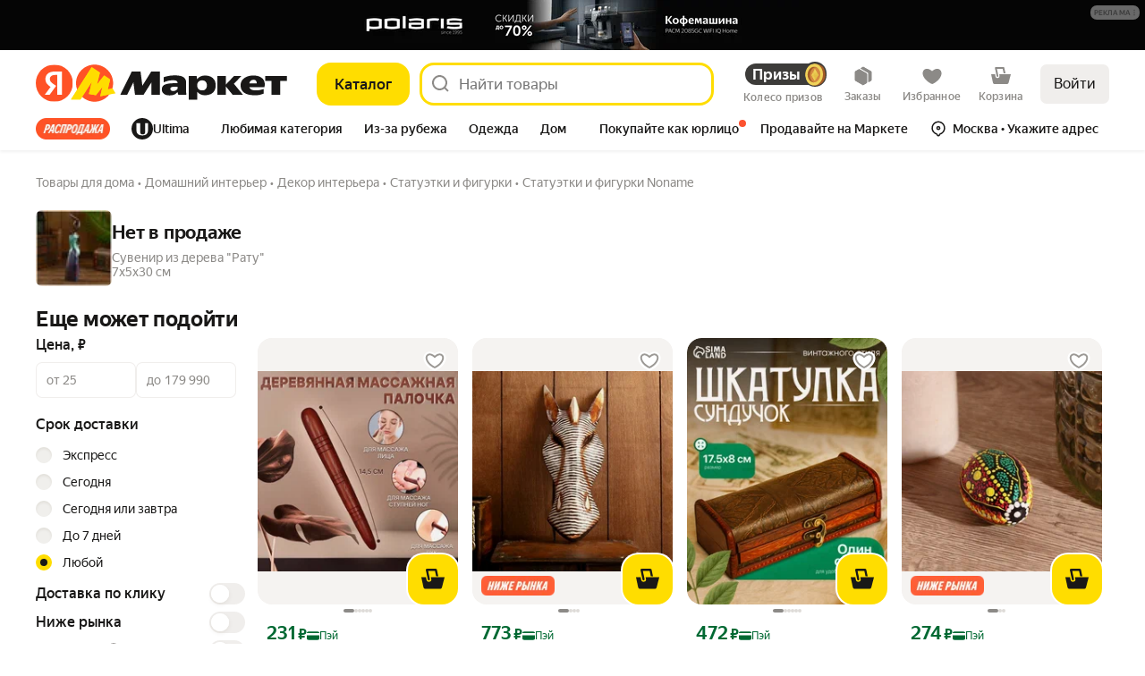

--- FILE ---
content_type: application/javascript; charset=utf-8
request_url: https://yastatic.net/s3/market-b2c-static-production/white-desktop/browser-light/browser-light.browser.order_marketfront_ReturnCreator~order_marketfront_profile_CommonActionMenuItem~order_marketfront_pro~9a396946.b9edb15.js
body_size: 3372
content:
(window.webpackJsonp=window.webpackJsonp||[]).push([[119],{2286:(function(t,n,r){"use strict";r.d(n,"b",(function(){return i})),r.d(n,"d",(function(){return u})),r.d(n,"c",(function(){return a})),r.d(n,"a",(function(){return d})),r.d(n,"e",(function(){return O})),r.d(n,"j",(function(){return s})),r.d(n,"i",(function(){return f})),r.d(n,"g",(function(){return E})),r.d(n,"h",(function(){return T})),r.d(n,"k",(function(){return A})),r.d(n,"l",(function(){return S})),r.d(n,"m",(function(){return R})),r.d(n,"f",(function(){return C}));var e,o=r(1820),c=r(2287),i="@marketfront/POPUP_MANGER_READY",u="@marketfront/POPUP_STATUS_SET",a="@marketfront/POPUP_SHOW_REQUESTED",d="@marketfront/POPUP_HIDE_REQUESTED",O="@market/RESET_AUTO_POPUP_SHOWN",_=Object(o.createActions)(((e={})[i]=o.empty,e[a]=(function(t){return Object(o.action)(t)}),e[d]=(function(t){return Object(o.action)(t)}),e[u]=(function(t){return Object(o.action)(t,{ignoreZones:!0})}),e[O]=(function(t){return Object(o.action)(t)}),e)),s=_[a],f=_[d],E=_[i],p=_[u];_[O];var T=(function(t){var n=t.id,r=t.props;return p({id:n,behavior:c.a,props:r,status:c.d})}),A=(function(t){var n=t.id,r=t.props;return p({id:n,behavior:c.a,status:c.e,props:r})}),S=(function(t){var n=t.id,r=t.props;return p({id:n,behavior:c.b,status:c.e,props:r})}),R=(function(t){var n=t.id,r=t.props;return p({id:n,behavior:c.f,status:c.e,props:r})}),C=(function(t){return p({id:t.id,props:t.props,status:c.c})})}),2287:(function(t,n,r){"use strict";r.d(n,"d",(function(){return e})),r.d(n,"e",(function(){return o})),r.d(n,"c",(function(){return c})),r.d(n,"f",(function(){return i})),r.d(n,"a",(function(){return u})),r.d(n,"b",(function(){return a}));var e="pending",o="ready",c="hidden",i="user",u="auto",a="chain"}),2820:(function(t,n,r){"use strict";r.d(n,"b",(function(){return c})),r.d(n,"d",(function(){return i})),r.d(n,"c",(function(){return u})),r.d(n,"a",(function(){return a})),r.d(n,"f",(function(){return O})),r.d(n,"g",(function(){return _})),r.d(n,"e",(function(){return s})),r.d(n,"i",(function(){return E})),r.d(n,"k",(function(){return p})),r.d(n,"j",(function(){return T})),r.d(n,"h",(function(){return A})),r.d(n,"m",(function(){return S})),r.d(n,"n",(function(){return R})),r.d(n,"l",(function(){return C}));var e,o=r(1820),c="marketplace/order/reloadOrder",i="marketplace/order/reloadOrderSuccess",u="marketplace/order/reloadOrderFail",a="marketplace/order/goToPaymentMethodChange",d="marketplace/order/goToEditDeliveryChat",O="reorderOrder",_="reorderOrderFail",s="reorderMultiOrder",f=Object(o.createActions)(((e={})[c]=(function(t){return Object(o.action)(t)}),e[i]=(function(t){return Object(o.action)(t)}),e[u]=(function(t){return Object(o.action)(t)}),e[a]=(function(t){return Object(o.action)(t)}),e[d]=o.empty,e[O]=(function(t){var n=t.orderId,r=t.archived,e=t.orderItems;return Object(o.action)({orderId:n,archived:r,orderItems:e})}),e[_]=(function(t){var n=t.orderId;return Object(o.action)({orderId:n})}),e[s]=(function(t){return Object(o.action)(t)}),e)),E=f[c],p=f[i],T=f[u],A=f[a],S=(f[d],f[O]),R=f[_],C=f[s]}),2916:(function(t,n,r){"use strict";r.d(n,"b",(function(){return c})),r.d(n,"a",(function(){return i})),r.d(n,"d",(function(){return a})),r.d(n,"c",(function(){return d}));var e,o=r(1820),c="@marketfront/popup/SHOW",i="@marketfront/popup/HIDE",u=Object(o.createActions)(((e={})[c]=(function(t){return Object(o.action)(t)}),e[i]=(function(t){return Object(o.action)(t)}),e)),a=u[c],d=u[i]}),3016:(function(t,n,r){"use strict";r.d(n,"b",(function(){return c})),r.d(n,"a",(function(){return i})),r.d(n,"d",(function(){return a})),r.d(n,"c",(function(){return d}));var e,o=r(1820),c="@marketfront/INFO_POPUP_OPEN",i="@marketfront/INFO_POPUP_CLOSE",u=Object(o.createActions)(((e={})[c]=(function(t){return Object(o.action)(t)}),e[i]=o.empty,e)),a=u[c],d=u[i]}),3196:(function(t,n,r){"use strict";r.d(n,"a",(function(){return c})),r.d(n,"g",(function(){return i})),r.d(n,"c",(function(){return u})),r.d(n,"e",(function(){return a})),r.d(n,"f",(function(){return d})),r.d(n,"b",(function(){return O})),r.d(n,"d",(function(){return _})),r.d(n,"h",(function(){return f})),r.d(n,"n",(function(){return E})),r.d(n,"m",(function(){return p})),r.d(n,"i",(function(){return T})),r.d(n,"j",(function(){return A})),r.d(n,"l",(function(){return S})),r.d(n,"k",(function(){return R}));var e,o=r(1820),c="@marketfront/MyChats/CLOSE_MY_CHATS",i="@marketfront/MyChats/UPDATE_CHATS_LIST",u="@marketfront/MyChats/OPEN_MY_CHATS",a="@marketfront/MyChats/SELECT_CHAT",d="@marketfront/MyChats/SHOW_ARCHIVED_CHATS",O="@marketfront/MyChats/HIDE_ARCHIVED_CHATS",_="@marketfront/MyChats/RESET_SELECTED_CHAT",s=Object(o.createActions)(((e={})[c]=o.empty,e[i]=o.empty,e[d]=o.empty,e[O]=o.empty,e[u]=(function(t){return Object(o.action)(t)}),e[a]=(function(t){return Object(o.action)(t)}),e[_]=o.empty,e)),f=s[c],E=s[i],p=s[d],T=s[O],A=s[u],S=s[a],R=s[_]}),3197:(function(t,n,r){"use strict";r.d(n,"e",(function(){return c})),r.d(n,"b",(function(){return i})),r.d(n,"c",(function(){return u})),r.d(n,"a",(function(){return a})),r.d(n,"d",(function(){return d}));var e,o,c=((e={}).OPEN_ARCHIVED_CHAT_LIST="open_archived_chat_list",e),i="chatsListView",u="chatView",a="active",d=((o={}).BUSINESS="BUSINESS",o.ORDER="ORDER",o.RETURN="RETURN",o.SUPPORT="SUPPORT",o.DIRECT="DIRECT",o)}),3357:(function(t,n,r){"use strict";r.d(n,"a",(function(){return c})),r.d(n,"b",(function(){return i})),r.d(n,"c",(function(){return u})),r.d(n,"d",(function(){return d})),r.d(n,"e",(function(){return O})),r.d(n,"f",(function(){return _}));var e,o=r(1820),c="ToggleWishlistVendorAndShop/toggle",i="ToggleWishlistVendorAndShop/toggle-error",u="ToggleWishlistVendorAndShop/toggle-success",a=Object(o.createActions)(((e={})[c]=(function(t){return Object(o.action)(t)}),e[i]=o.empty,e[u]=o.empty,e)),d=a[c],O=a[i],_=a[u]}),4454:(function(t,n,r){"use strict";r.d(n,"b",(function(){return c})),r.d(n,"a",(function(){return i})),r.d(n,"d",(function(){return a})),r.d(n,"e",(function(){return d})),r.d(n,"g",(function(){return O})),r.d(n,"f",(function(){return _})),r.d(n,"c",(function(){return s})),r.d(n,"i",(function(){return E})),r.d(n,"h",(function(){return p})),r.d(n,"k",(function(){return T})),r.d(n,"l",(function(){return A})),r.d(n,"n",(function(){return S})),r.d(n,"m",(function(){return R})),r.d(n,"j",(function(){return C}));var e,o=r(1820),c="@FavouriteCategoryChoice/OPEN_FAVOURITE_CATEGORY_DIALOG",i="@FavouriteCategoryChoice/CLOSE_FAVOURITE_CATEGORY_DIALOG_GLOBAL",u="@FavouriteCategoryChoice/FAVOURITE_CATEGORY_SELECTION_SUCCESS",a="@FavouriteCategoryChoice/REDIRECT_TO_FAVOURITE_CATEGORY_PAGE",d="@FavouriteCategoryChoice/SUBMIT_CURRENT_MONTH_FAVORITE_CATEGORY",O="@FavouriteCategoryChoice/SUBMIT_CURRENT_MONTH_FAVORITE_CATEGORY_SUCCESS",_="@FavouriteCategoryChoice/SUBMIT_CURRENT_MONTH_FAVORITE_CATEGORY_ERROR",s="@FavouriteCategoryChoice/OPEN_FOMO_FAVOURITE_CATEGORY_POPUP",f=Object(o.createActions)(((e={})[c]=(function(t){return Object(o.action)(t)}),e[i]=o.empty,e[a]=(function(t){return Object(o.action)(t)}),e[u]=(function(t){return Object(o.action)(t)}),e[d]=(function(t){return Object(o.action)(t)}),e[O]=o.empty,e[_]=o.empty,e[s]=(function(t){return Object(o.action)(t)}),e)),E=f[c],p=f[i],T=f[u],A=(f[a],f[d]),S=f[O],R=f[_],C=f[s]}),4667:(function(t,n,r){"use strict";r.d(n,"b",(function(){return c})),r.d(n,"a",(function(){return i})),r.d(n,"c",(function(){return u})),r.d(n,"d",(function(){return d})),r.d(n,"e",(function(){return O})),r.d(n,"f",(function(){return _}));var e,o=r(1820),c="@market/SHOW_TOASTER",i="@market/HIDE_TOASTER",u="@market/TOASTER_BUTTON_CLICK",a=Object(o.createActions)(((e={})[i]=o.empty,e[c]=(function(t){return Object(o.action)(t)}),e[u]=(function(t){return Object(o.action)(t)}),e)),d=a[i],O=a[c],_=a[u]}),4692:(function(t,n,r){"use strict";r.d(n,"a",(function(){return c})),r.d(n,"b",(function(){return i}));var e,o=r(1820),c="@marketfront/HANDLE_SERVER_ACTION",i=Object(o.createActions)(((e={})[c]=(function(t){return Object(o.action)(t)}),e))[c]}),4695:(function(t,n,r){"use strict";r.d(n,"a",(function(){return o}));var e,o=((e={}).SHOW_INSURANCES="showInsurances",e.SHOW_INFO_POPUP="showInfoPopup",e.SUPPLIER_CHAT="supplier_chat",e.SUPPORT_CHAT="support_chat",e.PAYMENT="payment",e.PROLONGATION="prolongation",e.CROSSBORDER="crossborder",e.UPSELL="upsell",e.ON_DEMAND_AVAILABILITY="on_demand_availability",e.ON_DEMAND_OUTLET_TRACKING="on_demand_outlet_tracking",e.ON_DEMAND_COURIER="on_demand_courier",e.ON_DEMAND_TRACKING="on_demand_tracking",e.LAVKA_EXPRESS_TRACKING="lavka_express_tracking",e.EXPRESS_TRACKING="express_tracking",e.COURIER_TRACKING="courier_tracking",e.RECEIVE_CODES="receiveCodes",e.OPEN_CHAT_LIST="open_chat_list",e.SHOW_BARCODE_FOR_PICKUP="show_barcode_for_pickup",e.USER_PUBLIC_PROFILE="userPublicProfile",e.SHOW_PLUS_HOME="show_plus_home",e.SHOW_SETTINGS="show_settings",e.SHOW_OPEN_OUTLET="show_open_outlet",e.SHOW_SELL_ON_MARKET="show_sell_on_market",e.SHOW_BLACK_MARKET="show_black_market",e.SHOW_FINTECH_HOME="show_fintech_home",e.SHOW_HELP_IS_NEAR="show_help_is_near",e.SHOW_COMPARE="show_compare",e.SHOW_PROMOCODES="show_promocodes",e.SHOW_REVIEWS_AND_QUESTIONS="show_reviews_and_questions",e.SHOW_WISHLIST="show_wishlist",e.SHOW_FORTUNE_WHEEL="show_fortune_wheel",e.SHOW_FOMO_FAVOURITE_CATEGORY="show_fomo_favourite_category",e.SHOW_FAVOURITE_CATEGORY="show_favourite_category",e.SHOW_RETURNS="show_returns",e.SHOW_PURCHASED_ITEMS="show_purchased_items",e.SHOW_ORDER_LIST="show_order_list",e.SHOW_VACANCIES="show_vacancies",e.SHOW_LANGUAGE_PICKER="show_language_picker",e.LOGOUT="logout",e.SHOW_ABOUT_MARKET="show_about_market",e.OPEN_REFERRAL_PAYMENTS_ONBOARDING="open_referral_payments_onboarding",e.OPEN_REFERRAL_PAYMENTS_PAGE="open_referral_payments_page",e.SHOW_SIS="show_sis",e.SHOW_ORDER="show_order",e.SHOW_RETURN="show_return",e.SUBSCRIBE_TO_SIS="subscribe_to_sis",e.OPEN_SUPPLIER_CHATS_POPUP="open_supplier_chats_popup",e.GET_OR_CREATE_CHAT="get_or_create_chat",e.SHOW_DESIGN_THEME="show_design_theme",e.SHOW_CATEGORY_HISTORY="show_category_history",e.SHOW_CB_DOCUMENTS="show_cb_documents",e.OPEN_GAMES="open_games",e.SHOW_ADDITIONAL_INFO_POPUP="show_additional_info_popup",e.COPY_TEXT="copy_text",e)}),4696:(function(t,n,r){"use strict";r.d(n,"a",(function(){return i})),r.d(n,"b",(function(){return u})),r.d(n,"c",(function(){return a})),r.d(n,"d",(function(){return O})),r.d(n,"e",(function(){return _}));var e,o,c=r(1820),i="@marketfront/insurance/POPUP_CLOSED",u="@marketfront/insurance/INSURANCE_POPUP_OPEN",a=((e={}).ACCOUNT="ACCOUNT",e.CHECKOUT="CHECKOUT",e),d=Object(c.createActions)(((o={})[i]=(function(t){return Object(c.action)(t)}),o[u]=(function(t){return Object(c.action)(t)}),o)),O=d[i],_=d[u]}),4697:(function(t,n,r){"use strict";r.d(n,"a",(function(){return i})),r.d(n,"b",(function(){return u}));var e=r(1788),o=r(4698),c=r(4699),i=e.isDesktop?c.c:o.b,u=e.isDesktop?c.b:o.a}),4698:(function(t,n,r){"use strict";r.d(n,"b",(function(){return a})),r.d(n,"a",(function(){return d}));var e,o=r(1820),c="@marketfront/drawer/SHOW",i="@marketfront/drawer/HIDE",u=Object(o.createActions)(((e={})[c]=(function(t){return Object(o.action)(t)}),e[i]=o.empty,e)),a=u[c],d=u[i]}),4699:(function(t,n,r){"use strict";r.d(n,"a",(function(){return i})),r.d(n,"c",(function(){return a})),r.d(n,"b",(function(){return d}));var e,o=r(1820),c="@marketfront/popup/SHOW",i="@marketfront/popup/HIDE",u=Object(o.createActions)(((e={})[c]=(function(t){return Object(o.action)(t)}),e[i]=o.empty,e)),a=u[c],d=u[i]}),4700:(function(t,n,r){"use strict";r.d(n,"a",(function(){return o}));var e,o=((e={}).BLOG_ONBOARDING="blogOnboarding",e.RUBLE_ONBOARDING="rubleOnboarding",e.REFERRAL_ONBOARDING="referralOnboarding",e)}),4701:(function(t,n,r){"use strict";r.d(n,"a",(function(){return o}));var e=r(2294);e.d,e.e;var o="LANGUAGE_PICKER_DRAWER_ID"}),4702:(function(t,n,r){"use strict";r.d(n,"b",(function(){return c})),r.d(n,"a",(function(){return i})),r.d(n,"d",(function(){return a})),r.d(n,"c",(function(){return d}));var e,o=r(1820),c="@marketfront/customerConsultation/OPEN_CUSTOMER_CONSULTATION",i="@marketfront/customerConsultation/GET_OR_CREATE_SUPPLIER_CHAT",u=Object(o.createActions)(((e={})[c]=(function(t){return Object(o.action)(t)}),e[i]=(function(t){return Object(o.action)(t)}),e)),a=u[c],d=u[i]}),4703:(function(t,n,r){"use strict";r.d(n,"b",(function(){return c})),r.d(n,"a",(function(){return i})),r.d(n,"d",(function(){return a})),r.d(n,"c",(function(){return d}));var e,o=r(1820),c="@marketplace/orderEdit/DeliveryDate/showForm",i="@marketplace/orderEdit/DeliveryDate/hideForm",u=Object(o.createActions)(((e={})[c]=(function(t){return Object(o.action)(t)}),e[i]=o.empty,e)),a=u[c],d=u[i]}),4704:(function(t,n,r){"use strict";r.d(n,"g",(function(){return c})),r.d(n,"b",(function(){return i})),r.d(n,"f",(function(){return u})),r.d(n,"a",(function(){return a})),r.d(n,"c",(function(){return d})),r.d(n,"e",(function(){return O})),r.d(n,"d",(function(){return _})),r.d(n,"h",(function(){return s})),r.d(n,"n",(function(){return E})),r.d(n,"l",(function(){return p})),r.d(n,"o",(function(){return T})),r.d(n,"m",(function(){return A})),r.d(n,"i",(function(){return S})),r.d(n,"k",(function(){return R})),r.d(n,"j",(function(){return C})),r.d(n,"p",(function(){return b}));var e,o=r(1820),c="@OnDemandAvailability/showPopup",i="@OnDemandAvailability/hidePopup",u="@OnDemandAvailability/showOnboarding",a="@OnDemandAvailability/hideOnboarding",d="@OnDemandAvailability/create",O="@OnDemandAvailability/createSuccess",_="@OnDemandAvailability/createFailed",s="@OnDemandAvailability/updateAddress",f=Object(o.createActions)(((e={})[c]=(function(t){return Object(o.action)(t)}),e[i]=o.empty,e[u]=o.empty,e[a]=o.empty,e[d]=(function(t){return Object(o.action)(t)}),e[O]=(function(t){return Object(o.action)(t)}),e[_]=o.empty,e[s]=(function(t){return Object(o.action)(t)}),e)),E=f[c],p=f[i],T=f[u],A=f[a],S=f[d],R=f[O],C=f[_],b=f[s]}),9612:(function(t,n,r){"use strict";r.d(n,"a",(function(){return y}));var e,o=r(1728),c=r(2255),i=r(1716),u=r(1705),a=r(1690),d=r(4692),O=r(4695),_=r(3196),s=r(3197),f=r(4697),E=r(4700),p=r(2286),T=r(4454),A=r(1527),S=r.n(A),R=r(3016),C=r(1938),b=(function(t){var n;return(null==t||null==(n=t.params)?void 0:n.detailButtonLink)!==void 0}),l=r(4701),I=r(4696),P=r(3357),h=r(2916),m=r(4702),N=r(4667),v=r(4703),H=r(2820),U=r(4704),j=((e={})[O.a.SHOW_INSURANCES]=(function(t){var n=t.insuranceContractIds;return Object(I.e)({popupType:I.c.ACCOUNT,insuranceContractIds:n})}),e[O.a.SHOW_INFO_POPUP]=(function(t){var n=t.title,r=t.description,e=t.buttonText,o=t.primaryButton,c=t.secondaryButton;return Object(R.d)({props:S()({title:n,description:r,withCloser:!1},e?{primaryButton:{title:e}}:{},o?{primaryButton:S()({title:o.text},b(o.action)?{action:Object(C.i)({url:o.action.params.detailButtonLink})}:{})}:{},c?{secondaryButton:S()({title:c.text},b(c.action)?{action:Object(C.i)({url:c.action.params.detailButtonLink})}:{})}:{})})}),e[O.a.SUPPLIER_CHAT]=(function(t){var n=t.orderId,r=t.source,e=t.supplierChatId,o=t.chatType,c=t.businessId,i=t.returnId,u=t.archived,a=t.initialText;return Object(_.j)({source:r,chatId:e,chatType:o,orderId:Number(n),businessId:c,returnId:i,archived:u,pasteText:a})}),e[O.a.SUPPORT_CHAT]=(function(t){var n=t.botId,r=t.chatId,e=t.chatType,o=t.businessId,c=t.source,i=t.service,u=t.initialText,a=t.entryPoint;return Object(_.j)({source:c,chatId:r,chatType:e,guid:n,service:i,businessId:o,pasteText:u,entryPoint:a})}),e[O.a.SHOW_BARCODE_FOR_PICKUP]=(function(t){var n=t.code,r=t.content,e=t.orderId,o=t.title,c=t.description,i=t.qrCode,u=t.codeBlock,a=t.orderBlock;return Object(p.m)({id:"order-receipt-barcode-popup",props:{code:n,content:r,orderId:e,title:o,description:c,qrCode:i,codeBlock:u,orderBlock:a}})}),e[O.a.RECEIVE_CODES]=(function(t){var n=t.title,r=t.description,e=t.receiveCodes;return Object(p.m)({id:"receive-codes-popup",props:{title:n,description:r,receiveCodes:e}})}),e[O.a.OPEN_CHAT_LIST]=(function(t){return Object(_.j)({chatType:s.d.SUPPORT})}),e[O.a.SHOW_FOMO_FAVOURITE_CATEGORY]=(function(t){return Object(T.j)(t)}),e[O.a.SHOW_FAVOURITE_CATEGORY]=(function(t){var n=t.callPlace;return Object(T.i)({callPlace:n})}),e[O.a.OPEN_REFERRAL_PAYMENTS_ONBOARDING]=(function(t){return Object(f.a)({widgetId:"ReferralOnboardingPopupContentV2",placeholderType:"NewReferralOnboardingSkeleton",drawerData:{mode:E.a.REFERRAL_ONBOARDING},withPlaceholder:!0,withCloser:!0,withCorners:!0,withBlockBodyScroll:!0,openFullHeight:!0,allowFullHeight:!0})}),e[O.a.SHOW_LANGUAGE_PICKER]=(function(t){return Object(p.j)({id:l.a})}),e[O.a.SUBSCRIBE_TO_SIS]=(function(t){var n=t.businessId;return Object(P.d)({inWishlist:!1,shopId:n})}),e[O.a.OPEN_SUPPLIER_CHATS_POPUP]=(function(t){return Object(h.d)({widgetId:"ShopChatsPopup",drawerData:t})}),e[O.a.GET_OR_CREATE_CHAT]=(function(t){return Object(m.c)(t)}),e[O.a.COPY_TEXT]=(function(t){var n=t.text,r=t.toastText;if(navigator.clipboard&&navigator.clipboard.writeText)navigator.clipboard.writeText(n);else{var e=document.createElement("textarea");e.value=n,e.style.position="fixed",e.style.opacity="0",document.body.appendChild(e),e.select(),document.execCommand("copy"),document.body.removeChild(e)}return Object(N.e)({tostId:"copy-text-success",title:r,autoHideTimeout:3e3})}),e[O.a.SHOW_ADDITIONAL_INFO_POPUP]=(function(t){var n=t.title,r=t.description,e=t.buttonText;return Object(R.d)({props:S()({title:n,description:r},e?{primaryButton:{title:e}}:{})})}),e[O.a.PROLONGATION]=(function(t){var n=t.orderId;return Object(v.d)({orderId:Number(n)})}),e[O.a.PAYMENT]=(function(t){var n=t.orderIds;return Object(H.h)(n)}),e[O.a.ON_DEMAND_AVAILABILITY]=(function(t){var n=t.orderId;return Object(U.n)({orderId:Number(n)})}),e),y=(function(t){return t.pipe(Object(o.a)(d.a),Object(c.a)("payload"),Object(i.b)((function(t){if(!t)return u.a;var n=t.name,r=t.params,e=j[n];return e?Object(a.a)(e(r||{})):u.a})))})})}]);

--- FILE ---
content_type: application/javascript; charset=utf-8
request_url: https://yastatic.net/s3/market-b2c-static-production/white-desktop/browser-light/browser-light.browser.cart_marketfront_GoToAuthPopup~wishlist_light_LoginAgitationEntry.43050ff.js
body_size: 3076
content:
(window.webpackJsonp=window.webpackJsonp||[]).push([[196],{10545:(function(e,n,t){"use strict";t.r(n),t.d(n,"getRouteByName",(function(){return L})),t.d(n,"buildUrl",(function(){return M})),t.d(n,"buildURL",(function(){return N})),t.d(n,"parseUrl",(function(){return f})),t.d(n,"parseUrlOptimized",(function(){return s})),t.d(n,"replaceParams",(function(){return g})),t.d(n,"pushParams",(function(){return p})),t.d(n,"assignLocation",(function(){return D}));var r,_=t(1724),T=t.n(_),P=t(1873),o=t(1874),O=t.n(o),i=t(1869),A=t.n(i),a=t(1872),E=t(1913),u=["hash"],R=P.a,c=P.a;if(a.b){var I=window.__ROUTES__;r=new A.a,R=(function(e){var n=I[e];n&&(r.addRoute(n),delete I[e])}),c=(function(){for(var e=0,n=Object.values(I);e<n.length;e++){var t=n[e];r.addRoute(t)}c=P.a,R=P.a})}else r=require("@yandex-market/stout").router;var l=(function(e,n,t){if(void 0===n&&(n={}),!e)return null;var r=e.build(n);return O()(r)?null:O()(t)?r:r+"#"+t}),d=(function(e){var n,t=e.params,r=void 0===t?{}:t,_=e.anchor;return r.hash,{paramsFiltered:T()(r,u),anchorNew:(null==(n=r.hash)?void 0:n.hash)||_}}),L=(function(e){return R(e),r.getRouteByName(e)}),M=(function(e,n,t){var r=L(e),_=d({params:n,anchor:t});return l(r,_.paramsFiltered,_.anchorNew)}),N=M,f=(function(e,n){void 0===n&&(n=!1),n||c();var t=r&&r.findFirst?r.findFirst(e):null;return t?{pageId:t[0].getName(),params:t[1]}:null}),s=(function(e){var n=e.url;return e.expectedPageIds.filter(Boolean).forEach(R),f(n,!0)}),g=(function(e,n,t){if(void 0===n&&(n={}),!a.c){var r=M(e,n,t);void 0===t&&(r+=window.location.hash),window.history&&Object(E.windowHistoryReplaceState)({pageId:e,pageParams:n},document.title,r)}}),p=(function(e,n,t){if(void 0===n&&(n={}),!a.c){var r=M(e,n,t);void 0===t&&(r+=window.location.hash),window.history&&Object(E.windowHistoryPushState)({pageId:e,pageParams:n},document.title,r)}}),D=(function(e,n,t){if(void 0===n&&(n={}),!a.c){var r=M(e,n,t);window.location&&Object(E.windowLocationAssign)({url:r})}})}),1868:(function(e,n,t){"use strict";var r;Object.defineProperty(n,"__esModule",{value:!0}),n.USER_AUTH_TYPE=n.DEFAULT_TLD=n.CASTED_TLD_MAP=n.TLD_UZ=n.TLD_KZ=n.TLD_UA=n.TLD_BY=n.TLD_RU=void 0,n.TLD_RU="ru",n.TLD_BY="by",n.TLD_UA="ua",n.TLD_KZ="kz",n.TLD_UZ="uz",n.CASTED_TLD_MAP=((r={})[n.TLD_RU]=n.TLD_RU,r[n.TLD_BY]=n.TLD_RU,r[n.TLD_UA]=n.TLD_RU,r[n.TLD_KZ]=n.TLD_RU,r[n.TLD_UZ]=n.TLD_UZ,r),n.DEFAULT_TLD=n.TLD_RU,n.USER_AUTH_TYPE={YANDEX:"YANDEX",ANONYM:"ANONYM"}}),1872:(function(e,n,t){"use strict";t.d(n,"b",(function(){return r})),t.d(n,"c",(function(){return _})),t.d(n,"a",(function(){return T}));var r=!0,_=!1,T="X-Market-App-Version"}),1873:(function(e,n,t){"use strict";n.a=(function(){})}),1874:(function(e,n,t){"use strict";n.__esModule=!0,n.default=void 0;var r,_=(r=t(1875))&&r.__esModule?r:{default:r};n.default=_.default}),1947:(function(e,n,t){"use strict";t.d(n,"a",(function(){return T}));var r=t(1949),_=t(1948);function T(e){return Object(_.a)(e)||Object(r.a)(e)}}),1948:(function(e,n,t){"use strict";function r(e){return null===e}t.d(n,"a",(function(){return r}))}),1949:(function(e,n,t){"use strict";function r(e){return void 0===e}t.d(n,"a",(function(){return r}))}),2159:(function(e,n,t){"use strict";Object.defineProperty(n,"__esModule",{value:!0}),n.VIEW_PLATFORM_TYPE=n.WEB_PLATFORM_OPPOSITE_MAP=n.WEB_VIEW_PLATFORM_TYPE=n.WEB_VIEW=n.INTEGRATION_PLATFORM_TYPE=n.APP_CLIENT_PLATFORM_TYPE=n.APP_PLATFORM_GROUP_EDA_INTEGRATION=n.APP_PLATFORM_GROUP_LAVKA_INTEGRATION=n.APP_PLATFORM_GROUP_GO_INTEGRATION=n.APP_PLATFORM_GROUP_GO=n.APP_PLATFORM_INTEGRATION_ANDROID=n.APP_PLATFORM_INTEGRATION_IOS=n.APP_PLATFORM_GO_ANDROID=n.APP_PLATFORM_GO_IOS=n.APP_PLATFORM_GROUP_MOBILE=n.APP_PLATFORM_ANDROID=n.APP_PLATFORM_IOS=n.PLATFORM_GROUP_WEB=n.PLATFORM_TYPE_ANY=n.PLATFORM_TYPE=n.PROJECT_TYPE=void 0;var r=t(2160);Object.defineProperty(n,"PLATFORM_TYPE",{enumerable:!0,get:(function(){return r.PLATFORM_TYPE})}),Object.defineProperty(n,"PLATFORM_TYPE_ANY",{enumerable:!0,get:(function(){return r.PLATFORM_TYPE_ANY})}),Object.defineProperty(n,"PLATFORM_GROUP_WEB",{enumerable:!0,get:(function(){return r.PLATFORM_GROUP_WEB})}),Object.defineProperty(n,"WEB_VIEW",{enumerable:!0,get:(function(){return r.WEB_VIEW})}),Object.defineProperty(n,"WEB_VIEW_PLATFORM_TYPE",{enumerable:!0,get:(function(){return r.WEB_VIEW_PLATFORM_TYPE})}),Object.defineProperty(n,"WEB_PLATFORM_OPPOSITE_MAP",{enumerable:!0,get:(function(){return r.WEB_PLATFORM_OPPOSITE_MAP})});var _=t(2161);Object.defineProperty(n,"APP_PLATFORM_IOS",{enumerable:!0,get:(function(){return _.APP_PLATFORM_IOS})}),Object.defineProperty(n,"APP_PLATFORM_ANDROID",{enumerable:!0,get:(function(){return _.APP_PLATFORM_ANDROID})}),Object.defineProperty(n,"APP_PLATFORM_GROUP_MOBILE",{enumerable:!0,get:(function(){return _.APP_PLATFORM_GROUP_MOBILE})});var T=t(2162);Object.defineProperty(n,"APP_PLATFORM_GO_IOS",{enumerable:!0,get:(function(){return T.APP_PLATFORM_GO_IOS})}),Object.defineProperty(n,"APP_PLATFORM_GO_ANDROID",{enumerable:!0,get:(function(){return T.APP_PLATFORM_GO_ANDROID})}),Object.defineProperty(n,"APP_PLATFORM_INTEGRATION_IOS",{enumerable:!0,get:(function(){return T.APP_PLATFORM_INTEGRATION_IOS})}),Object.defineProperty(n,"APP_PLATFORM_INTEGRATION_ANDROID",{enumerable:!0,get:(function(){return T.APP_PLATFORM_INTEGRATION_ANDROID})}),Object.defineProperty(n,"APP_PLATFORM_GROUP_GO",{enumerable:!0,get:(function(){return T.APP_PLATFORM_GROUP_GO})}),Object.defineProperty(n,"APP_PLATFORM_GROUP_GO_INTEGRATION",{enumerable:!0,get:(function(){return T.APP_PLATFORM_GROUP_GO_INTEGRATION})}),Object.defineProperty(n,"APP_PLATFORM_GROUP_LAVKA_INTEGRATION",{enumerable:!0,get:(function(){return T.APP_PLATFORM_GROUP_LAVKA_INTEGRATION})}),Object.defineProperty(n,"APP_PLATFORM_GROUP_EDA_INTEGRATION",{enumerable:!0,get:(function(){return T.APP_PLATFORM_GROUP_EDA_INTEGRATION})}),Object.defineProperty(n,"INTEGRATION_PLATFORM_TYPE",{enumerable:!0,get:(function(){return T.INTEGRATION_PLATFORM_TYPE})});var P=t(2163);Object.defineProperty(n,"PROJECT_TYPE",{enumerable:!0,get:(function(){return P.PROJECT_TYPE})}),Object.defineProperty(n,"APP_CLIENT_PLATFORM_TYPE",{enumerable:!0,get:(function(){return P.APP_CLIENT_PLATFORM_TYPE})}),Object.defineProperty(n,"VIEW_PLATFORM_TYPE",{enumerable:!0,get:(function(){return P.VIEW_PLATFORM_TYPE})})}),2160:(function(e,n,t){"use strict";var r;Object.defineProperty(n,"__esModule",{value:!0}),n.WEB_PLATFORM_OPPOSITE_MAP=n.WEB_VIEW_PLATFORM_TYPE=n.WEB_VIEW=n.PLATFORM_GROUP_WEB=n.PLATFORM_TYPE_ANY=n.PLATFORM_TYPE=void 0,n.PLATFORM_TYPE={DESKTOP:"desktop",TOUCH:"touch",API:"api"},n.PLATFORM_TYPE_ANY="any",n.PLATFORM_GROUP_WEB="web",n.WEB_VIEW="web_view",n.WEB_VIEW_PLATFORM_TYPE={WEB_VIEW:n.WEB_VIEW},n.WEB_PLATFORM_OPPOSITE_MAP=((r={})[n.PLATFORM_TYPE.TOUCH]=n.PLATFORM_TYPE.DESKTOP,r[n.PLATFORM_TYPE.DESKTOP]=n.PLATFORM_TYPE.TOUCH,r)}),2161:(function(e,n,t){"use strict";Object.defineProperty(n,"__esModule",{value:!0}),n.APP_PLATFORM_GROUP_MOBILE=n.APP_PLATFORM_ANDROID=n.APP_PLATFORM_IOS=void 0,n.APP_PLATFORM_IOS="ios",n.APP_PLATFORM_ANDROID="android",n.APP_PLATFORM_GROUP_MOBILE="mobile"}),2162:(function(e,n,t){"use strict";Object.defineProperty(n,"__esModule",{value:!0}),n.INTEGRATION_PLATFORM_TYPE=n.MARKET_INTEGRATION_CLIENT=n.INTEGRATION_CLIENT_UNKNOWN=n.INTEGRATION_CLIENT_ANDROID=n.INTEGRATION_CLIENT_IOS=n.APP_PLATFORM_GROUP_EDA_INTEGRATION=n.APP_PLATFORM_GROUP_LAVKA_INTEGRATION=n.APP_PLATFORM_GROUP_GO_INTEGRATION=n.APP_PLATFORM_GROUP_GO=n.APP_PLATFORM_INTEGRATION_ANDROID=n.APP_PLATFORM_INTEGRATION_IOS=n.APP_PLATFORM_GO_ANDROID=n.APP_PLATFORM_GO_IOS=void 0,n.APP_PLATFORM_GO_IOS="go_ios",n.APP_PLATFORM_GO_ANDROID="go_android",n.APP_PLATFORM_INTEGRATION_IOS="integration_ios",n.APP_PLATFORM_INTEGRATION_ANDROID="integration_android",n.APP_PLATFORM_GROUP_GO="go",n.APP_PLATFORM_GROUP_GO_INTEGRATION="go",n.APP_PLATFORM_GROUP_LAVKA_INTEGRATION="lavka_integration",n.APP_PLATFORM_GROUP_EDA_INTEGRATION="eda_integration",n.INTEGRATION_CLIENT_IOS="ios",n.INTEGRATION_CLIENT_ANDROID="android",n.INTEGRATION_CLIENT_UNKNOWN="unknown",n.MARKET_INTEGRATION_CLIENT={IOS:n.INTEGRATION_CLIENT_IOS,ANDROID:n.INTEGRATION_CLIENT_ANDROID,UNKNOWN:n.INTEGRATION_CLIENT_UNKNOWN},n.INTEGRATION_PLATFORM_TYPE={INTEGRATION_IOS:n.APP_PLATFORM_INTEGRATION_IOS,INTEGRATION_ANDROID:n.APP_PLATFORM_INTEGRATION_ANDROID}}),2163:(function(e,n,t){"use strict";Object.defineProperty(n,"__esModule",{value:!0}),n.PlatformX=n.VIEW_PLATFORM_TYPE=n.APP_CLIENT_PLATFORM_TYPE=n.PROJECT_TYPE=void 0;var r,_=t(2160),T=t(2161),P=t(2162);n.PROJECT_TYPE={BUSINESS:"business",MARKET:"market",API:"api"},n.APP_CLIENT_PLATFORM_TYPE={IOS:T.APP_PLATFORM_IOS,ANDROID:T.APP_PLATFORM_ANDROID,GO:P.APP_PLATFORM_GROUP_GO,GO_IOS:P.APP_PLATFORM_GO_IOS,GO_ANDROID:P.APP_PLATFORM_GO_ANDROID},n.VIEW_PLATFORM_TYPE={DESKTOP:_.PLATFORM_TYPE.DESKTOP,TOUCH:_.PLATFORM_TYPE.TOUCH,MOBILE:T.APP_PLATFORM_GROUP_MOBILE},(r=n.PlatformX||(n.PlatformX={})).AppIOS="IOS",r.AppAndroid="ANDROID",r.WebDesktop="DESKTOP",r.WebTouch="TOUCH",r.IntLavkaIOS="YANDEX_LAVKA_IOS",r.IntLavkaAndroid="YANDEX_LAVKA_ANDROID",r.IntGoIOS="YANDEX_GO_IOS",r.IntGoAndroid="YANDEX_GO_ANDROID",r.IntEdaIOS="YANDEX_EDA_IOS",r.IntEdaAndroid="YANDEX_EDA_ANDROID",r.IntDeliveryClubIOS="DELIVERY_CLUB_IOS",r.IntDeliveryClubAndroid="DELIVERY_CLUB_ANDROID",r.IntTelegramIOS="TELEGRAM_IOS",r.IntTelegramAndroid="TELEGRAM_ANDROID",r.Unknown="UNKNOWN"}),3798:(function(e,n,t){"use strict";t.d(n,"e",(function(){return T})),t.d(n,"a",(function(){return P})),t.d(n,"c",(function(){return o})),t.d(n,"d",(function(){return O})),t.d(n,"f",(function(){return i})),t.d(n,"g",(function(){return A})),t.d(n,"b",(function(){return a})),t.d(n,"l",(function(){return u})),t.d(n,"j",(function(){return R})),t.d(n,"h",(function(){return c})),t.d(n,"k",(function(){return I})),t.d(n,"m",(function(){return l})),t.d(n,"n",(function(){return d})),t.d(n,"i",(function(){return L}));var r,_=t(1820),T="@marketfront/OPEN_GO_TO_AUTH_POPUP",P="@marketfront/CLOSE_GO_TO_AUTH_POPUP",o="@marketfront/GO_TO_AUTH_FROM_POPUP",O="@marketfront/GO_TO_PHONE_AUTH_FROM_POPUP",i="@marketfront/SET_GO_TO_AUTH_POPUP_IS_OPEN",A="@marketfront/SET_IS_RETURN_FROM_PASSPORT",a="@marketfront/FORCE_OPEN_AUTH_POPUP",E=Object(_.createActions)(((r={})[T]=(function(e){return Object(_.action)(e)}),r[P]=(function(){return Object(_.action)()}),r[o]=(function(){return Object(_.action)()}),r[O]=(function(e){return Object(_.action)(e)}),r[i]=(function(e){return Object(_.action)(e)}),r[A]=(function(e){return Object(_.action)(e)}),r[a]=(function(e){return Object(_.action)(e)}),r)),u=E[T],R=E[o],c=E[P],I=E[O],l=E[i],d=E[A],L=E[a]}),5827:(function(e,n,t){"use strict";Object.defineProperty(n,"__esModule",{value:!0}),n.telegramPhoneReceived=n.requestTelegramPhone=n.TELEGRAM_PHONE_RECEIVED=n.REQUEST_TELEGRAM_PHONE=void 0;var r,_,T,P,o=t(1820);n.REQUEST_TELEGRAM_PHONE="@marketfront/IntegrationApi/REQUEST_TELEGRAM_PHONE",n.TELEGRAM_PHONE_RECEIVED="@marketfront/IntegrationApi/TELEGRAM_PHONE_RECEIVED",_=(0,o.createActions)(((r={})[n.REQUEST_TELEGRAM_PHONE]=(function(e){return(0,o.action)(e)}),r[n.TELEGRAM_PHONE_RECEIVED]=(function(e){return(0,o.action)(e)}),r)),T=n.REQUEST_TELEGRAM_PHONE,n.requestTelegramPhone=_[T],P=n.TELEGRAM_PHONE_RECEIVED,n.telegramPhoneReceived=_[P]}),5828:(function(e,n,t){"use strict";Object.defineProperty(n,"__esModule",{value:!0}),n.shouldUseTelegramPhone=void 0;var r=t(5829);n.shouldUseTelegramPhone=(function(e){var n;return!!e&&((0,r.getTelegramKitManagerInstanceSafe)()?"undefined"!=typeof window&&null!=(n=window.Telegram)&&!!n.WebApp||(console.warn("[TelegramKitManager] shouldUseTelegramPhone: Telegram WebApp not available"),!1):(console.warn("[TelegramKitManager] shouldUseTelegramPhone: Manager not initialized"),!1))})}),5829:(function(e,n,t){"use strict";var r=t(1670);Object.defineProperty(n,"__esModule",{value:!0}),n.getTelegramKitManagerInstanceSafe=n.initTelegramKitManagerSingleton=void 0;var _=t(1776),T=t(1760),P=t(5830),o=(function(){function e(e,n){this._platform=e,this._interactionMode=n,this.initTelegramWebApp()}var n=e.prototype;return n.openLink=(function(e){var n;if("undefined"==typeof window){console.warn("[TelegramKitManager] ⚠️ openLink: Cannot open link on server side");return}if(!(null!=(n=window.Telegram)&&null!=(n=n.WebApp)&&n.openLink)){console.warn("[TelegramKitManager] ⚠️ openLink: Telegram WebApp API not available");return}try{window.Telegram.WebApp.openLink(e),console.log("[TelegramKitManager] ✅ openLink: Successfully opened URL:",e)}catch(e){throw console.error("[TelegramKitManager] ❌ openLink: Error opening URL:",e),e}}),n.close=(function(){var e;if("undefined"==typeof window){console.warn("[TelegramKitManager] ⚠️ close: Cannot close on server side");return}if(!(null!=(e=window.Telegram)&&null!=(e=e.WebApp)&&e.close)){console.warn("[TelegramKitManager] ⚠️ close: Telegram WebApp API not available");return}try{window.Telegram.WebApp.close(),console.log("[TelegramKitManager] ✅ close: Successfully closed Telegram WebApp")}catch(e){throw console.error("[TelegramKitManager] ❌ close: Error closing Telegram WebApp:",e),e}}),n.setReady=(function(){var e;if(!(null!=(e=window.Telegram)&&null!=(e=e.WebApp)&&e.ready)){console.warn("[TelegramKitManager] ⚠️ setReady: Telegram WebApp API not available");return}window.Telegram.WebApp.ready()}),n.initBehaviors=(function(){var e;if(!(null!=(e=window.Telegram)&&e.WebApp)){console.warn("[TelegramKitManager] ⚠️ initBehaviors: Telegram WebApp API not available");return}window.Telegram.WebApp.expand&&window.Telegram.WebApp.expand(),window.Telegram.WebApp.disableVerticalSwipes&&window.Telegram.WebApp.disableVerticalSwipes()}),n.initTheme=(function(){if(!(null!=(e=window.Telegram)&&null!=(e=e.WebApp)&&e.colorScheme)){console.warn("[TelegramKitManager] ⚠️ initTheme: Telegram WebApp API not available");return}var e,n="dark"===window.Telegram.WebApp.colorScheme?_.THEMES.DARK:_.THEMES.LIGHT,t=(0,T.getCookie)(_.COOKIE_DESIGN_SYSTEM_THEME);t!==n?(console.log("[TelegramKitManager] \uD83D\uDD04 Theme sync: Telegram ("+n+") != Cookie ("+(t||"none")+"), updating..."),document.documentElement.classList.remove(_.CLASSES_DS.LIGHT,_.CLASSES_DS.DARK),document.documentElement.classList.add("ds-"+n),(0,T.setCookie)(_.COOKIE_DESIGN_SYSTEM_THEME,n,{expires:365,path:"/"})):console.log("[TelegramKitManager] ✅ Theme already synced: "+n)}),n.initTelegramWebApp=(function(){var e;if("undefined"!=typeof window&&null!=(e=window.Telegram)&&e.WebApp)try{this.setReady(),this.initBehaviors(),this.initTheme(),console.log("[TelegramKitManager] ✅ Manager: Telegram WebApp initialized")}catch(e){console.error("[TelegramKitManager] ❌ Manager: Telegram WebApp initialization failed:",e)}}),r(e,[{key:"interactionMode",get:(function(){return this._interactionMode})},{key:"platform",get:(function(){return this._platform})}]),e})();n.initTelegramKitManagerSingleton=(function(e,t){var r=(0,n.getTelegramKitManagerInstanceSafe)();return r||(r=new o(e,t),window[P.TELEGRAM_KIT_INTERFACE_OBJECT_NAME]=r),r}),n.getTelegramKitManagerInstanceSafe=(function(){if("undefined"==typeof window)throw Error("TelegramKitManager cannot be used on server side");return window[P.TELEGRAM_KIT_INTERFACE_OBJECT_NAME]}),n.default=o}),5830:(function(e,n,t){"use strict";Object.defineProperty(n,"__esModule",{value:!0}),n.TELEGRAM_KIT_METHOD_CLOSE=n.TELEGRAM_KIT_METHOD_OPEN_URL=n.TELEGRAM_KIT_INTERFACE_OBJECT_NAME=void 0,n.TELEGRAM_KIT_INTERFACE_OBJECT_NAME="TelegramKitManager",n.TELEGRAM_KIT_METHOD_OPEN_URL="openLink",n.TELEGRAM_KIT_METHOD_CLOSE="close"}),5831:(function(e,n,t){"use strict";t.d(n,"a",(function(){return T}));var r="https:",_=/https:/,T=(function(e,n,t){var T=new URL(e.startsWith(r)?e:""+r+e);return T.searchParams.set(n,t||""),T.toString().replace(_,"")})})}]);

--- FILE ---
content_type: application/javascript
request_url: https://mc.yandex.ru/metrika/tag_market.js
body_size: 30075
content:
(function(){var aa=(function(a){var b=0;return (function(){return b<a.length?{done:!1,value:a[b++]}:{done:!0}})});var n=(function(a){var b="undefined"!=typeof Symbol&&Symbol.iterator&&a[Symbol.iterator];if(b)return b.call(a);if("number"==typeof a.length)return{next:aa(a)};throw Error(String(a)+" is not an iterable or ArrayLike");});var ba=(function(a){for(var b,c=[];!(b=a.next()).done;)c.push(b.value);return c});var ca=(function(a){return a instanceof Array?a:ba(n(a))});
var da={construct:"Metrika2",callbackPostfix:"2",version:"1h8385b17i7fh0vgc5e215hw46tvu",host:"mc.yandex.com"},ea={508201111:1,629624261:1,839101574:1,1120615034:1};var fa=(function(a,b){return b(a)});var p=(function(a){return (function(b){return (function(c){return a(b,c)})})});var ha=(function(a){return (function(b){return (function(c){return a(c,b)})})});var ia=p((function(a,b){return a===b})),ja=p((function(a,b){a(b);return b})),ka=p(fa);var r=(function(){});var la=[];
var ma=(function(a,b){if(!b||"function"!==typeof b)return!1;try{var c=""+b}catch(h){return!1}var d=c.length;if(d>35+a.length)return!1;for(var e=d-13,f=0,g=8;g<d;g+=1){f="[native code]"[f]===c[g]||7===f&&"-"===c[g]?f+1:0;if(12===f)return!0;if(!f&&g>e)break}return!1});var na=(function(a,b){var c=ma(a,b);b&&!c&&la.push([a,b]);return c});var t=(function(a,b){return na(b,a)&&a});var oa=(function(a,b){for(var c=0;c<b.length;c+=1)if(b[c]===a)return c;return-1});var pa;
var qa=(function(a){if(pa)return pa;var b=!1;try{b=[].indexOf&&0===[void 0].indexOf(void 0)}catch(d){}var c=a.Array&&a.Array.prototype&&t(a.Array.prototype.indexOf,"indexOf");return pa=a=b&&c?(function(d,e){return c.call(e,d)}):oa});var ra=qa(window),sa=ha(ra);var w=(function(a){return a});var ta=(function(a,b){return b});var ua=(function(a){return!a});var va=t(Array.from,"from");var wa=(function(a){for(var b=a.length,c=[],d=0;d<b;d+=1)c.push(a[d]);return c});var xa=(function(a){if(va)try{return va(a)}catch(b){}return wa(a)});
var x=(function(a,b){var c=[],d=[];var e=b?b:w;return (function(){var f=xa(arguments),g=e.apply(null,ca(f)),h=ra(g,d);if(-1!==h)return c[h];f=a.apply(null,ca(f));c.push(f);d.push(g);return f})});var ya=(function(a){return"string"===typeof a});var za=t(String.prototype.indexOf,"indexOf");var Aa=(function(a,b){for(var c=0,d=a.length-b.length,e=0;e<a.length;e+=1){c=a[e]===b[c]?c+1:0;if(c===b.length)return e-b.length+1;if(!c&&e>d)break}return-1});var Ba=za?(function(a,b){return za.call(a,b)}):Aa;
var Ca=(function(a,b){return Ba(a,b)});var Da=(function(a,b){return!(!a||-1===Ba(a,b))});var Ea=(function(a){return""+a});var Fa=ia(null);var A=(function(a){return"function"===typeof a});var B=ia(void 0);var C=(function(a){return B(a)||Fa(a)});var Ga=(function(a){return!Fa(a)&&!B(a)&&"[object Object]"===Object.prototype.toString.call(a)});
var Ha=(function(a,b,c){b=void 0===b?[]:b;c=c||{};var d=b.length,e=a;A(e)&&(e="d",c[e]=a);var f;d?1===d?f=c[e](b[0]):2===d?f=c[e](b[0],b[1]):3===d?f=c[e](b[0],b[1],b[2]):4===d&&(f=c[e](b[0],b[1],b[2],b[3])):f=c[e]();return f});var Ia=t(Function.prototype.bind,"bind");
var Ja=(function(){var a=xa(arguments);a=n(a);var b=a.next().value,c=a.next().value,d=ba(a);return (function(){var e=[].concat(ca(d),ca(xa(arguments)));if(Function.prototype.call)return Function.prototype.call.apply(b,[c].concat(ca(e)));if(c){for(var f="_b";c[f];)f+="_"+f.length;c[f]=b;e=c[f]&&Ha(f,e,c);delete c[f];return e}return Ha(b,e)})});var D=Ia?(function(){var a=xa(arguments),b=n(a);a=b.next().value;var c=b.next().value;b=ba(b);return Ia.apply(a,[c].concat(b))}):Ja;
var F=(function(a,b){return D.apply(null,[b,null].concat(ca(a)))});var G=(function(a,b){return D(b,null,a)});var Ka=(function(a,b){return D(b[a],b)});var La=(function(a){return Ka("test",a)});var Ma=t(Array.prototype.reduce,"reduce");var Na=(function(a,b,c){for(var d=0,e=c.length;d<e;)b=a(b,c[d],d),d+=1;return b});var H=Ma?(function(a,b,c){return Ma.call(c,a,b)}):Na;var Oa=(function(a,b){return F([a,b],H)});var J=(function(){var a=xa(arguments),b=a.shift();return (function(){var c=b.apply(null,arguments);return H(fa,c,a)})});
var Pa=p(F),Qa=p(Ka),Ra=Object.prototype.hasOwnProperty;var Sa=(function(a,b){return C(a)?!1:Ra.call(a,b)});var K=(function(a,b){return a?H((function(c,d){if(C(c))return c;try{return c[d]}catch(e){}return null}),a,b.split(".")):null});var L=ha(K),Ta=L("length");var Ua=(function(a){var b=void 0===b?{}:b;if(!a||1>a.length)return b;H((function(c,d,e){if(e===a.length-1)return c;e===a.length-2?c[d]=a[e+1]:Sa(c,d)||(c[d]={});return c[d]}),b,a);return b});
var Va=(function(a,b){var c=K(b,a),d=K(b,"constructor.prototype."+a)||c;try{if(d&&d.apply)return (function(){return d.apply(b,arguments)})}catch(e){return c}return d});var Wa=(function(a,b,c){return c?a:b});var Xa=F([1,null],Wa),Ya=F([1,0],Wa),Za=Boolean,$a=t(Array.prototype.filter,"filter");var ab=(function(a,b){return Na((function(c,d,e){a(d,e)&&c.push(d);return c}),[],b)});var bb=$a?(function(a,b){return $a.call(b,a)}):ab,cb=G(Za,bb),db=p(bb),eb=t(Array.prototype.includes,"includes");
var fb=(function(a,b){return 1<=ab(ia(a),b).length});var M=eb?(function(a,b,c){return eb.call(b,a,c)}):fb,hb=ha(M);var ib=(function(a){return"[object Array]"===Object.prototype.toString.call(a)});var jb=t(Array.isArray,"isArray"),kb=jb?(function(a){return jb(a)}):ib;var lb=(function(a){return a?kb(a)?a:va?va(a):"number"===typeof a.length&&0<=a.length?wa(a):[]:[]});
var mb=x(qa),nb=L("0"),ob=x((function(a){var b=K(a,"navigator")||{};a=K(b,"userAgent")||"";b=K(b,"vendor")||"";return{Wa:-1<Ba(b,"Apple"),jb:a}})),pb=x(L("navigator.userAgent")),qb=/Firefox\/([0-9]+)/i,rb=x((function(a){var b=K(a,"document.documentElement.style"),c=K(a,"InstallTrigger");a=-1!==(K(a,"navigator.userAgent")||"").toLowerCase().search(qb);qb.lastIndex=0;return!(!(b&&"MozAppearance"in b)||C(c))||a}));
var sb=(function(){var a=Array.prototype.map;if(!rb(window))return!0;try{a.call({0:!0,length:-Math.pow(2,32)+1},(function(){throw 1;}))}catch(b){return!1}return!0});var tb=t(Array.prototype.map,"map");var ub=(function(a,b){return H((function(c,d,e){c.push(a(d,e));return c}),[],b)});var N=tb&&sb()?(function(a,b){return b&&0<b.length?tb.call(b,a):[]}):ub,vb=p(N),wb=ha(N),xb=t(Array.prototype.some,"some");var yb=(function(a,b){for(var c=0;c<b.length;c+=1)if(c in b&&a.call(b,b[c],c))return!0;return!1});
var zb=xb?(function(a,b){return xb.call(b,a)}):yb;var Ab=(function(a,b){return a.isFinite(b)&&!a.isNaN(b)&&"[object Number]"===Object.prototype.toString.call(b)});var Bb=(function(a){try{return parseInt(a,10)}catch(b){return null}});var Cb=ha(parseInt),Db=Cb(10),Eb=Cb(2),Fb=t(Object.keys,"keys");var Hb=(function(a){var b=[],c;for(c in a)Sa(a,c)&&b.push(c);return b});var Ib=t(Object.entries,"entries");var Jb=(function(a){return B(a)?[]:Na((function(b,c){b.push([c,a[c]]);return b}),[],Hb(a))});
var Kb=Ib?(function(a){return a?Ib(a):[]}):Jb,Lb=Fb?(function(a){return Fb(a)}):Hb;var Mb=(function(){var a=xa(arguments),b=n(a);a=b.next().value;for(b=ba(b);b.length;){var c=b.shift(),d;for(d in c)Sa(c,d)&&(a[d]=c[d]);Sa(c,"toString")&&(a.toString=c.toString)}return a});
var O=Object.assign||Mb,Nb=p((function(a,b){return O({},a,b)})),Ob=x(J(L("String.fromCharCode"),G("fromCharCode",na),ua)),Pb=x(J(pb,La(/ipad|iphone|ipod/i))),Qb=x((function(a){return K(a,"navigator.platform")||""})),Rb=x((function(a){a=ob(a);var b=a.jb;return a.Wa&&!b.match("CriOS")})),Sb=La(/Android.*Version\/[0-9][0-9.]*\sChrome\/[0-9][0-9.]|Android.*Version\/[0-9][0-9.]*\s(?:Mobile\s)?Safari\/[0-9][0-9.]*\sChrome\/[0-9][0-9.]*|; wv\).*Chrome\/[0-9][0-9.]*\sMobile/),Tb=La(/; wv\)/),Ub=x((function(a){a=
pb(a);return Tb(a)||Sb(a)})),Vb=/Chrome\/(\d+)\./,Wb=x((function(a){return(a=(K(a,"navigator.userAgent")||"").match(Vb))&&a.length?76<=Db(a[1]):!1})),Xb=x((function(a){a=(pb(a)||"").toLowerCase();return Da(a,"android")&&Da(a,"mobile")})),Yb="other none unknown wifi ethernet bluetooth cellular wimax mixed".split(" "),Zb=x((function(a){var b=K(a,"navigator.connection.type");if(B(b))return null;a=mb(a)(b,Yb);return-1===a?b:""+a})),$b=x(J(L("document.addEventListener"),ua)),ac=x((function(a){var b=K(a,"navigator")||
{};return H((function(c,d){return c||K(b,d)}),"",["language","userLanguage","browserLanguage","systemLanguage"])})),bc=x((function(a){var b=K(a,"navigator")||{};a=ac(a);ya(a)||(a="",b=K(b,"languages.0"),ya(b)&&(a=b));return a.toLowerCase().split("-")[0]})),cc=x((function(a){return(K(a,"top")||a)!==a})),dc=x(L("top.contentWindow")),ec=x((function(a){var b=!1;try{b=a.navigator.javaEnabled()}catch(c){}return b})),fc=x((function(a){var b="__webdriver_evaluate __selenium_evaluate __webdriver_script_function __webdriver_script_func __webdriver_script_fn __fxdriver_evaluate __driver_unwrapped __webdriver_unwrapped __driver_evaluate __selenium_unwrapped __fxdriver_unwrapped".split(" "),
c=K(a,"external");c=K(c,"toString")?""+c.toString():"";c=-1!==Ba(c,"Sequentum");var d=K(a,"document.documentElement"),e=["selenium","webdriver","driver"];return!!(zb(G(a,K),["_selenium","callSelenium","_Selenium_IDE_Recorder"])||zb(G(K(a,"document"),K),b)||c||d&&zb(D(d.getAttribute,d),e))})),gc=x((function(a){return!!(zb(G(a,K),["_phantom","__nightmare","callPhantom"])||/(PhantomJS)|(HeadlessChrome)/.test(pb(a))||K(a,"navigator.webdriver")||K(a,"isChrome")&&!K(a,"chrome"))})),hc=x((function(a){return!(!K(a,
"ia_document.shareURL")||!K(a,"ia_document.referrer"))}));var ic=(function(a){return M("prerender",N(G(K(a,"document"),K),["webkitVisibilityState","visibilityState"]))});var jc=x((function(a){var b=pb(a)||"",c=b.match(/Mac OS X ([0-9]+)_([0-9]+)/);c=c?[+c[1],+c[2]]:[0,0];b=b.match(/iPhone OS ([1-9]+)_([0-9]+)/);return 14<=(b?+b[1]:0)?!0:(Pb(a)||10<c[0]||10===c[0]&&13<=c[1])&&Rb(a)})),kc=/Edg\/(\d+)\./;var lc=(function(a){return(a=pb(a))&&(a=a.match(kc))&&1<a.length?79<=Db(a[1]):!1});
var mc=(function(a){return rb(a)&&(a=pb(a).match(qb))&&a.length?68<=+a[1]:!1});var nc=x((function(a){return jc(a)||mc(a)||lc(a)})),pc=da.construct,qc=da.host,rc=$b(window),sc={Sb:24226447,Oa:26302566,Tb:51533966,Qb:65446441,ha:"https:",X:"2262",tb:pc,pb:rc?512:2048,mb:rc?512:2048,ob:rc?100:400,Rb:100,qb:"noindex"},tc=ia("1");var uc=(function(a,b,c,d){var e={};return Ga(a)?a:(e.id=a,e.type=c,e.defer=d,e.params=b,e)});
var vc=(function(a){return H((function(b,c){var d=n(c),e=d.next().value,f=d.next().value;d=f.Ca;f=a[f.N];b[e]=d?d(f):f;return b}),{},Kb(wc))});var P=x((function(a){return a.id+":"+a.I}));var xc=(function(a){a=a.Ya=a.Ya||{};var b=a._metrika=a._metrika||{};return{ba:(function(c,d){Sa(b,c)||(b[c]=d);return this}),m:(function(c,d){b[c]=d;return this}),l:(function(c,d){var e=b[c];return Sa(b,c)||B(d)?e:d})}});var Q=x(xc),yc=setTimeout;var zc=(function(){});var Ac=(function(a,b){return (function(){a.apply(b,arguments)})});
var R=(function(a){if(!(this instanceof R))throw new TypeError("Promises must be constructed via new");if("function"!==typeof a)throw new TypeError("not a function");this.R=0;this.Pa=!1;this.V=void 0;this.ca=[];Bc(a,this)});var Cc=(function(a,b){for(;3===a.R;)a=a.V;0===a.R?a.ca.push(b):(a.Pa=!0,R.Qa((function(){var c=1===a.R?b.Fb:b.Gb;if(null===c)(1===a.R?Dc:Ec)(b.promise,a.V);else{try{var d=c(a.V)}catch(e){Ec(b.promise,e);return}Dc(b.promise,d)}})))});
function Dc(a,b){try{if(b===a)throw new TypeError("A promise cannot be resolved with itself.");if(b&&("object"===typeof b||"function"===typeof b)){var c=b.then;if(b instanceof R){a.R=3;a.V=b;Fc(a);return}if("function"===typeof c){Bc(Ac(c,b),a);return}}a.R=1;a.V=b;Fc(a)}catch(d){Ec(a,d)}}function Ec(a,b){a.R=2;a.V=b;Fc(a)}function Fc(a){2===a.R&&0===a.ca.length&&R.Qa((function(){a.Pa||R.rb(a.V)}));for(var b=0,c=a.ca.length;b<c;b++)Cc(a,a.ca[b]);a.ca=null}
var Gc=(function(a,b,c){this.Fb="function"===typeof a?a:null;this.Gb="function"===typeof b?b:null;this.promise=c});function Bc(a,b){var c=!1;try{a((function(d){c||(c=!0,Dc(b,d))}),(function(d){c||(c=!0,Ec(b,d))}))}catch(d){c||(c=!0,Ec(b,d))}}R.prototype["catch"]=(function(a){return this.then(null,a)});R.prototype.then=(function(a,b){var c=new this.constructor(zc);Cc(this,new Gc(a,b,c));return c});
R.prototype["finally"]=(function(a){var b=this.constructor;return this.then((function(c){return b.resolve(a()).then((function(){return c}))}),(function(c){return b.resolve(a()).then((function(){return b.reject(c)}))}))});
R.all=(function(a){return new R(function(b,c){var d=(function(h,k){try{if(k&&("object"===typeof k||"function"===typeof k)){var l=k.then;if("function"===typeof l){l.call(k,(function(m){d(h,m)}),c);return}}e[h]=k;0===--f&&b(e)}catch(m){c(m)}});if(!a||"undefined"===typeof a.length)return c(new TypeError("Promise.all accepts an array"));var e=Array.prototype.slice.call(a);if(0===e.length)return b([]);for(var f=e.length,g=0;g<e.length;g++)d(g,e[g])})});
R.resolve=(function(a){return a&&"object"===typeof a&&a.constructor===R?a:new R(function(b){b(a)})});R.reject=(function(a){return new R(function(b,c){c(a)})});R.race=(function(a){return new R(function(b,c){if(!a||"undefined"===typeof a.length)return c(new TypeError("Promise.race accepts an array"));for(var d=0,e=a.length;d<e;d++)R.resolve(a[d]).then(b,c)})});R.Qa="function"===typeof setImmediate&&(function(a){setImmediate(a)})||(function(a){yc(a,0)});
R.rb=(function(a){"undefined"!==typeof console&&console&&console.warn("Possible Unhandled Promise Rejection:",a)});var T=window.Promise,Hc=t(T,"Promise"),Ic=t(K(T,"resolve"),"resolve"),Jc=t(K(T,"reject"),"reject"),Kc=t(K(T,"all"),"all");if(Hc&&Ic&&Jc&&Kc){var Lc=(function(a){return new Promise(a)});Lc.resolve=D(Ic,T);Lc.reject=D(Jc,T);Lc.all=D(Kc,T);T=Lc}else T=R;var Mc=["http.0.st..rt.","network error occurred","send beacon","Content Security Policy","DOM Exception 18"],Nc;
var Oc=(function(a){this.message=a});var Pc=(function(a){return (function(b,c){c=void 0===c?!1:c;if(Nc)var d=new Nc(b);else na("Error",a.Error)?(Nc=a.Error,d=new a.Error(b)):(Nc=Oc,d=new Nc(b));c&&(d.unk=!0);return d})})(window),Qc=La(RegExp("^http."));var Rc=(function(a){throw a;});var Sc=(function(a,b){for(var c="",d=0;d<b.length;d+=1)c+=""+(d?a:"")+b[d];return c});
var Tc=t(Array.prototype.join,"join"),U=Tc?(function(a,b){return Tc.call(b,a)}):Sc,Uc=p(U),Vc=x((function(a){a=!(!a.addEventListener||!a.removeEventListener);return{Jb:a,A:a?"addEventListener":"attachEvent",ja:a?"removeEventListener":"detachEvent"}}));var Wc=(function(a,b,c,d,e,f){a=Vc(a);var g=a.A,h=a.ja;f=f?h:g;if(b[f])if(a.Jb)if(e)b[f](c,d,e);else b[f](c,d);else b[f]("on"+c,d)});
var Xc=x((function(a){var b=!1;if(!a.addEventListener)return b;try{var c=Object.defineProperty({},"passive",{get:(function(){b=!0;return 1})});a.addEventListener("test",r,c)}catch(d){}return b})),Yc=p((function(a,b){if(null!==b)return a?O({capture:!0,passive:!0},b||{}):!!b})),Zc=x((function(a){var b=Xc(a),c=Yc(b),d={};return O(d,{A:(function(e,f,g,h){N((function(k){var l=c(h);Wc(a,e,k,g,l,!1)}),f);return D(d.ra,d,e,f,g,h)}),ra:(function(e,f,g,h){N((function(k){var l=c(h);Wc(a,e,k,g,l,!0)}),f)})})}));
var $c=(function(a){return K(a,"performance")||K(a,"webkitPerformance")});var ad=(function(a){a=$c(a);var b=K(a,"timing.navigationStart"),c=K(a,"now");c&&(c=D(c,a));return[b,c]});var bd=(function(a,b){var c=n(b||ad(a)),d=c.next().value;c=c.next().value;return!isNaN(d)&&A(c)?Math.round(c()+d):a.Date.now?a.Date.now():(new a.Date).getTime()});var cd=(function(a){return(10>a?"0":"")+a});
var dd=(function(a){var b=Zc(a),c=ad(a),d={da:a,Ma:0,Ea:c,Zb:bd(a,c)},e=n(c);c=e.next().value;e=e.next().value;c&&e||b.A(a,["beforeunload","unload"],(function(){0===d.Ma&&(d.Ma=bd(a,d.Ea))}));return ka(d)});var ed=(function(a){var b=a.Ma;return 0!==b?b:bd(a.da,a.Ea)});var fd=(function(a){return Math.floor(ed(a)/1E3/60)});var gd=(function(a){return Math.round(ed(a)/1E3)});var hd=x(dd);function id(a){return a.Ka||a.ia.length<=a.K}var jd=(function(a){a.K=a.ia.length});var kd=(function(a){a.Ka=!0});var ld=(function(a){a.Ka=!1});
var md=(function(a){id(a)&&Rc(Pc("i"));var b=a.Xa(a.ia[a.K]);a.K+=1;return b});var nd=p((function(a,b){for(var c=[];!id(b);){var d=md(b);a(d,(function(e){return e(b)}));c.push(d)}return c}));var od=(function(a,b){return (function(c){var d=hd(a),e=d(ed);return nd((function(f,g){d(ed)-e>=b&&g(kd)}))(c)})});var pd=(function(a){for(var b=!0,c={};!id(a)&&b;c={Ba:void 0})b=!1,c.Ba=(function(){b=!0;a.K+=1}),a.Xa(a.ia[a.K],(function(d){return (function(){(0,d.Ba)()})})(c)),b||(a.K+=1,c.Ba=G(a,pd))});
var qd=(function(a,b){return ka({ia:a,Xa:b||w,Ka:!1,K:0})});var rd=(function(a,b,c){c=void 0===c?!1:c;return new T(function(d,e){var f=(function(k,l){l();d()});var g=a.slice();g.push({D:f,W:f});var h=qd(g,(function(k,l){var m=c?k.D:k.W;if(m)try{m(b,l)}catch(q){h(jd),e(q)}else l()}));h(pd)})});var sd=(function(a){try{return encodeURIComponent(a)}catch(b){}a=U("",bb((function(b){return 55296>=b.charCodeAt(0)}),a.split("")));return encodeURIComponent(a)});var td=(function(a){var b="";try{b=decodeURIComponent(a)}catch(c){}return b});
var ud=(function(a){return a?J(vb((function(b){var c=n(b.split("="));b=c.next().value;c=c.next().value;return[b,C(c)?void 0:td(c)]})),Oa((function(b,c){var d=n(c),e=d.next().value;d=d.next().value;b[e]=d;return b}),{}))(a.split("&")):{}});var vd=(function(a){return a?J(Kb,Oa((function(b,c){var d=n(c),e=d.next().value;d=d.next().value;B(d)||C(d)||b.push(e+"="+sd(d));return b}),[]),Uc("&"))(a):""});var wd=(function(a,b,c){var d=B(c);B(b)&&d?(d=1,b=1073741824):d?d=1:(d=b,b=c);return a.Math.floor(a.Math.random()*(b-d))+d});
var xd=(function(a,b,c){return (function(){var d=Q(arguments[0]),e=c?"global":"m2262",f=d.l(e,{}),g=K(f,a);g||(g=x(b),f[a]=g,d.m(e,f));return g.apply(null,arguments)})});var yd=hb([26812653]),zd=x(J(L("id"),yd),P),Ad="hash host hostname href pathname port protocol search".split(" ");function V(a){return H((function(b,c){var d=K(a,"location."+c);b[c]=d?""+d:"";return b}),{},Ad)}
var Bd="ru by kz az kg lv md tj tm uz ee fr lt com co.il com.ge com.am com.tr com.ru".split(" "),Cd=/(?:^|\.)(?:(ya\.ru)|(?:yandex)\.(\w+|com?\.\w+))$/,Dd=x((function(a){a=V(a).hostname;var b=!1;a&&(b=-1!==a.search(Cd));return b})),Ed=J(V,L("protocol"),ia("https:")),Fd=x((function(a){return Wb(a)&&Ed(a)?"SameSite=None;Secure;":""})),Gd=/^\s+|\s+$/g,Hd=t(String.prototype.trim,"trim");var Id=(function(a,b){if(a){var c=Hd?Hd.call(a):(""+a).replace(Gd,"");return b&&c.length>b?c.substring(0,b):c}return""});
var Jd=p((function(a,b){return b.replace(a,"")})),Kd=Jd(/\s/g),Ld=Jd(/\D/g),Md=["metrika_enabled"],Nd=[];var Od=(function(a,b){var c=Pd;return!Nd.length||M(b,Md)?!0:H((function(d,e){return d&&e(a,c,b)}),!0,Nd)});var Qd=(function(a){try{var b=a.document.cookie;if(!C(b)){var c={};N((function(d){var e=n(d.split("="));d=e.next().value;e=e.next().value;c[Id(d)]=Id(td(e))}),(b||"").split(";"));return c}}catch(d){}return null});var Rd=xd("gsc",Qd);function Pd(a,b){var c=Rd(a);return c?c[b]||null:null}var Sd=/:\d+$/;
var Td=(function(a,b,c,d,e,f,g){g=void 0===g?!1:g;if(Od(a,b)){var h=b+"="+encodeURIComponent(c)+";";h+=""+Fd(a);if(d){var k=new Date;k.setTime(k.getTime()+6E4*d);h+="expires="+k.toUTCString()+";"}e&&(d=e.replace(Sd,""),h+="domain="+d+";");try{a.document.cookie=h+("path="+(f||"/")),g||(Rd(a)[b]=c)}catch(l){}}});
var Ud=x((function(a){var b=(V(a).host||"").split(".");return 1===b.length?b[0]:H((function(c,d,e){e+=1;2<=e&&!c&&(e=U(".",b.slice(-e)),Td(a,"metrika_enabled","1",0,e,void 0,!0),(d=(d=Qd(a))&&d.metrika_enabled)&&Td(a,"metrika_enabled","",-100,e,void 0,!0),d&&(c=e));return c}),"",b)}));
var Vd=(function(a,b,c){b=void 0===b?"_ym_":b;c=void 0===c?"":c;var d=Ud(a),e=1===(d||"").split(".").length?d:"."+d,f=c?"_"+c:"";return{wa:(function(g,h,k){Td(a,""+b+g+f,"",-100,h||e,k,!1);return this}),l:(function(g){return Pd(a,""+b+g+f)}),m:(function(g,h,k,l,m){Td(a,""+b+g+f,h,k,l||e,m);return this})}});
var Wd=x(Vd),Xd=x((function(a){var b=Wd(a),c="1"===b.l("debug"),d=-1<Ca(V(a).href,"_ym_debug=1")||-1<Ca(V(a).href,"_ym_debug=2"),e=a._ym_debug;!e&&!d||c||(a=V(a),b.m("debug","1",void 0,a.host));return!!(c||e||d)}));var Yd=(function(){return{}});var Zd=(function(){return[]});var $d=xd("debuggerEvents",Zd,!0);var ae=(function(a,b){if(Xd(a)){var c=b.counterKey;if(c){var d=n(c.split(":"));c=d.next().value;d=d.next().value;c=yd(Bb(c));if("1"===d||c)return}c=$d(a);1E3===c.length&&c.shift();c.push(b)}});
var be=(function(a,b,c){var d=wd(a),e=c.S,f=c.G,g=c.ea,h=c.aa;c=c.lb;var k={},l={},m={};ae(a,(m.name="request",m.data=(l.url=b,l.requestId=d,l.senderParams=(k.rBody=f,k.debugStack=e,k.rHeaders=g,k.rQuery=h,k.verb=c,k),l),m));return d});var ce=t(Array.prototype.find,"find");var de=(function(a,b){for(var c=0;c<b.length;c+=1)if(a.call(b,b[c],c))return b[c]});
var ee=ce?(function(a,b){return ce.call(b,a)}):de,fe=p((function(a,b){var c=b||{};return{da:G(c,w),l:(function(d,e){var f=c[d];return B(f)&&!B(e)?e:f}),m:(function(d,e){c[d]=e;return this}),Ja:(function(d,e){return""===e||C(e)?this:this.m(d,e)}),Ia:G(c,a)}})),ge=fe((function(a){var b="";a=H((function(c,d){var e=n(d),f=e.next().value;e=e.next().value;e=""+f+":"+e;"t"===f?b=e:c.push(e);return c}),[],Kb(a));b&&a.push(b);return U(":",a)}));
var he=(function(a,b,c){var d=O({},b.C);a=hd(a);b.B&&(d["browser-info"]=ge(b.B.da()).m("st",a(gd)).Ia());!d.t&&(b=b.oa)&&(b.m("ti",c),d.t=b.Ia());return d});
var ie=(function(a,b,c,d,e,f){e=void 0===e?0:e;f=void 0===f?0:f;var g=O({S:[]},d.H),h=n(b[f]),k=h.next().value;h=h.next().value;var l=c[e];if((!g.ea||!g.ea["Content-Type"])&&g.G){var m={};g.ea=O({},g.ea,(m["Content-Type"]="application/x-www-form-urlencoded",m));g.G="site-info="+sd(g.G)}g.lb=g.G?"POST":"GET";g.aa=he(a,d,k);g.fa=(d.ga||{}).fa;g.S.push(k);O(d.H,g);k=""+l+(d.ma&&d.ma.Eb?"/1":"");var q=0;q=be(a,k,g);return h(k,g).then((function(z){var u=q,y={},v={};ae(a,(v.name="requestSuccess",v.data=(y.body=
z,y.requestId=u,y),v));return{na:z,ib:e}}))["catch"]((function(z){var u=q,y={},v={};ae(a,(v.name="requestFail",v.data=(y.error=z,y.requestId=u,y),v));u=f+1>=b.length;y=e+1>=c.length;u&&y&&Rc(z);return ie(a,b,c,d,!y&&u?e+1:e,u?0:f+1)}))});var je=(function(a,b){return (function(c,d){return ie(a,b,d,c)})});var ke=(function(a,b){N(J(w,Ka("push",a)),b);return a});var le=(function(a,b){return b?a(b):a()});
var me=J(w,le),ne={id:"id",kb:"ut",I:"type",za:"ldc",Z:"nck",xb:"url",Ua:"referrer"},oe=/^\d+$/,pe={id:(function(a){a=""+(a||"0");oe.test(a)||(a="0");try{var b=Db(a)}catch(c){b=0}return b}),I:(function(a){return""+(a||0===a?a:"0")}),Z:Za,kb:Za};ne.O="params";pe.O=(function(a){return Ga(a)||kb(a)?a:null});var wc=H((function(a,b){var c=n(b),d=c.next().value;c=c.next().value;a[d]={N:c,Ca:pe[d]};return a}),{},Kb(ne));
var qe=(function(a){return H((function(b,c){var d=n(c),e=d.next().value;d=d.next().value;b[wc[e].N]=d;return b}),{},Kb(a))});var re=(function(a,b,c){for(var d=[b,c],e=-1E4,f=0;f<a.length;f+=1){var g=n(a[f]),h=g.next().value;g=g.next().value;if(c===g&&h===b)return;if(c<g&&c>=e){a.splice(f,0,d);return}e=g}a.push(d)});
var se={},te=(se.w=[[(function(a,b){return{D:(function(c,d){var e=c.C,f={};e=(f["page-url"]=e&&e["page-url"]||"",f.charset="utf-8",f);"0"!==b.I&&(e["cnt-class"]=b.I);c.B||(c.B=ge());f=c.B;e={ga:{fa:"watch/"+b.id},H:O(void 0===c.H?{}:c.H,{Na:!!f.l("pv")&&!f.l("wh")}),C:O(c.C||{},e)};O(c,e);d()})}}),1]],se);
var ue=(function(a,b,c){var d=je(a,b);return (function(e){return rd(c,e,!0).then((function(){var f=e.ga||{},g=void 0===f.Ab?"":f.Ab,h=void 0===f.fa?"":f.fa;f=N((function(k){return sc.ha+"//"+(""+g+k||qc)+"/"+h}),void 0===f.Va?[qc]:f.Va);return d(e,f)})).then((function(f){var g=f.na;f=f.ib;e.bb=g;e.bc=f;return rd(c,e).then(G(g,w))}))})});var ve=(function(a){return (function(b,c,d){return (function(e,f){var g=N(J(nb,Pa([b,f]),le),te[a]||[]);g=ke(g,d);return ue(b,c,g)(e)})})})("w"),we=["webkitvisibilitychange","visibilitychange"];
var xe=(function(a){return{D:(function(b,c){var d=a.document,e=b.B;if(e&&ic(a)){var f=Zc(a),g=(function(h){ic(a)||(f.ra(d,we,g),c());return h});f.A(d,we,g);e.m("pr","1")}else c()})}});var ye=(function(a){var b="";kb(a)?b=U(".",a):ya(a)&&(b=a);return Pc("err.kn("+sc.X+")"+b)});var ze=(function(){var a=xa(arguments);Rc(ye(a))});var Ae=La(RegExp("^err.kn")),Be=[];
var Ce=(function(a,b,c){var d="u.a.e",e="";c&&("object"===typeof c?(c.unk&&Rc(c),d=c.message,e="string"===typeof c.stack&&c.stack.replace(/\n/g,"\\n")||"n.s.e.s"):d=""+c);Ae(d)||zb(G(d,Da),Mc)||Qc(d)&&.1<=a.Math.random()||N(J(w,Pa(["jserrs",d,b,e]),le),Be)});function W(a,b,c,d){var e=c||Rc;return (function(){var f=d;try{f=e.apply(null,arguments)}catch(g){Ce(a,b,g)}return f})}function X(a,b,c){return (function(){return W(arguments[0],a,b,c).apply(this,arguments)})}
var De=fe((function(a){a=Kb(a);return U("",N((function(b){var c=n(b);b=c.next().value;c=c.next().value;return Fa(c)?"":b+"("+c+")"}),a))}));var Ee=(function(a,b,c){c=void 0===c?null:c;a.oa||(a.oa=De());b&&a.oa.Ja(b,c);return a.oa});var Fe=[];
U("",["\\.("+U("|","3gp 7z aac ac3 acs ai avi ape apk asf bmp bz2 cab cdr crc32 css csv cue divx dmg djvu? doc(x|m|b)? emf eps exe flac? flv iso swf gif t?gz jpe?g? js m3u8? m4a mp(3|4|e?g?) m4v md5 mkv mov msi ods og(g|m|v) psd rar rss rtf sea sfv sit sha1 svg tar tif?f torrent ts txt vob wave? wma wmv wmf webm ppt(x|m|b)? xls(x|m|b)? pdf phps png xpi g?zip".split(" "))+")$"]);
var Ge={},He=(Ge.hit="h",Ge.params="p",Ge.reachGoal="g",Ge.userParams="up",Ge.trackHash="th",Ge.accurateTrackBounce="atb",Ge.notBounce="nb",Ge.addFileExtension="fe",Ge.extLink="el",Ge.file="fc",Ge.trackLinks="tl",Ge.destruct="d",Ge.setUserID="ui",Ge.getClientID="ci",Ge.clickmap="cm",Ge.enableAll="ea",Ge),Ie=J(P,x((function(){var a=0;return (function(){return a+=1})})),le),Je={mc:(function(a){a=xc(a).l("mt",{});a=Kb(a);return a.length?H((function(b,c,d){var e=n(c);c=e.next().value;e=e.next().value;return""+
b+(d?"-":"")+c+"-"+e}),"",a):null}),rqnt:(function(a,b,c){a=c.C;return!a||a.nohit?null:Ie(b)})};var Ke=(function(a,b){if(!b)return null;try{return a.JSON.parse(b)}catch(c){return null}});var Le=(function(a,b){try{return a.JSON.stringify(b,null,void 0)}catch(c){return null}});var Me=(function(a){try{return a.localStorage}catch(b){}return null});var Ne=(function(a,b){var c=Me(a);try{c.removeItem(b)}catch(d){}});var Oe=(function(a,b){var c=Me(a);try{return Ke(a,c.getItem(b))}catch(d){}return null});
var Pe=(function(a,b,c){var d=Me(a);a=Le(a,c);if(!Fa(a))try{d.setItem(b,a)}catch(e){}});var Qe=x((function(a){Pe(a,"_ymBRC","1");var b="1"!==Oe(a,"_ymBRC");b||Ne(a,"_ymBRC");return b}));var Re=(function(a,b,c){var d=""+(void 0===c?"_ym":c)+(void 0===b?"":b);d&&(d+="_");return{xa:Qe(a),l:(function(e,f){var g=Oe(a,""+d+e);return Fa(g)&&!B(f)?f:g}),m:(function(e,f){Pe(a,""+d+e,f);return this}),wa:(function(e){Ne(a,""+d+e);return this})}});
var Se=x(Re),Te=x(Re,(function(a,b,c){return""+b+c})),Ue=x((function(a){a=K(a,"document")||{};return(""+(a.characterSet||a.charset||"")).toLowerCase()})),Ve=x(J(L("document"),G("createElement",Va)));var We=(function(a){var b=a&&a.parentNode;b&&b.removeChild(a)});var Xe=(function(a){var b=K(a,"document")||{},c=b.documentElement;if("CSS1Compat"!==b.compatMode){a=K(a,"document");try{var d=a.getElementsByTagName("body")[0]}catch(e){d=null}c=d||c}return c});var Ye=/\/$/;
var Ze=(function(a){var b=Q(a),c=b.l("hitId");c||(c=wd(a),b.m("hitId",c));return c});var $e=(function(a,b){var c=Se(a),d=Wd(a),e=b.za||"uid";return[c.l(e),d.l(e)]});var af=xd("r",(function(a,b){var c=n($e(a,b)),d=c.next().value;return!c.next().value&&d}));var bf=(function(a,b){return!b.Z&&af(a,b)});
var cf=(function(a,b){var c=b.za,d=c||"uid";c=c?a.location.hostname:void 0;var e=Wd(a),f=Se(a),g=hd(a)(gd),h=n($e(a,b)),k=h.next().value;h=h.next().value;var l=e.l("d");af(a,b);var m=!1;!h&&k&&(h=k,m=!0);if(!h)h=U("",[g,wd(a,1E6,999999999)]),m=!0;else if(!l||15768E3<g-Db(l))m=!0;m&&!b.Z&&(e.m(d,h,525600,c),e.m("d",""+g,525600,c));f.m(d,h);return h});var df=(function(a,b,c){return Va("setTimeout",a)(b,c)});var ef=(function(a,b){return Va("clearTimeout",a)(b)});
var ff=(function(a,b,c,d){return df(a,W(a,"d.err."+(d||"def"),b),c)});var gf=(function(a,b){return (function(c){return c(a,b)})});var hf=(function(a){var b=(function(e){K(c,d)?e():ff(a,G(e,b),100)});var c=void 0===c?a:c;var d=(c.nodeType?"contentWindow.":"")+"document.body";return ka((function(e,f){b(f)}))});var jf=(function(a){var b=[],c={$b:b};c.A=J(Ka("push",b),G(c,w));c.ja=J(ha(qa(a))(b),ha(Ka("splice",b))(1),G(c,w));c.L=J(w,ha(le),wb(b));return c});
var kf=(function(a){var b={};return{A:(function(c,d){N((function(e){K(b,e)||(b[e]=jf(a));b[e].A(d)}),c);return this}),ja:(function(c,d){N((function(e){K(b,e)&&b[e].ja(d)}),c);return this}),L:(function(c,d){return K(b,c)?W(a,"e."+c,b[c].L,[])(d):[]})}});var lf=x((function(){return{P:{},pending:{},children:{}}})),mf=L("postMessage");
var nf=(function(a,b){return (function(c,d){var e={va:hd(a)(ed),key:a.Math.random(),dir:0};c.length&&(e.va=Db(c[0]),e.key=parseFloat(c[1]),e.dir=Db(c[2]));O(d,b);var f={};f=(f.data=d,f.__yminfo=U(":",["__yminfo",e.va,e.key,e.dir]),f);return{meta:e,gb:Le(a,f)||""}})});var of=X("s.f",(function(a,b,c,d,e){b=b(d);var f=lf(a),g=U(":",[b.meta.va,b.meta.key]);if(mf(c)){f.pending[g]=e;try{c.postMessage(b.gb,"*")}catch(h){delete f.pending[g];return}ff(a,(function(){delete f.pending[g]}),5E3,"if.s")}}));
var pf=(function(a){if(na("MutationObserver",a.MutationObserver)){var b=lf(a).children,c=new a.MutationObserver(function(){N((function(d){K(b[d],"window.window")||delete b[d]}),Lb(b))});hf(a)(gf(r,(function(){c.observe(a.document.body,{subtree:!0,childList:!0})})))}});
var qf=(function(a,b){var c=lf(a);b.A(["initToParent"],(function(d){var e=n(d);d=e.next().value;e=e.next().value;window.window&&(c.children[e.counterId]={info:e,window:d.source})})).A(["initToChild"],(function(d){var e=n(d);d=e.next().value;e=e.next().value;d.source===a.parent&&b.L("parentConnect",[d,e])})).A(["parentConnect"],(function(d){var e=n(d);d=e.next().value;e=e.next().value;e.counterId&&(c.P[e.counterId]={info:e,window:d.source})}))});
var rf=X("s.fh",(function(a,b,c,d,e,f){var g=null,h=null,k=lf(a),l=null;try{g=Ke(a,f.data),h=g.__yminfo,l=g.data}catch(m){return}if(!C(h)&&h.substring&&"__yminfo"===h.substring(0,8)&&!C(l)&&(a=h.split(":"),4===a.length))if(g=b.id,h=n(a),h.next(),b=h.next().value,a=h.next().value,h=h.next().value,!kb(l)&&l.type&&"0"===h&&l.counterId){if(!l.toCounter||l.toCounter==g){k=null;try{k=f.source}catch(m){}!Fa(k)&&mf(k)&&(f=d.L(l.type,[f,l]),e=N(J(w,Nb(e)),f.concat([void 0])),l=c([b,a,l.counterId],e),k.postMessage(l.gb,
"*"))}}else h===""+g&&kb(l)&&bb((function(m){return!(!m.hid||!m.counterId)}),l).length===l.length&&(c=k.pending[U(":",[b,a])])&&c.apply(null,[f].concat(l))})),sf=x((function(a,b){var c=Va("getElementsByTagName",K(a,"document")),d=lf(a),e=mf(a),f=kf(a),g=Zc(a);if(!c||!e)return null;c=c.call(a.document,"iframe");e={};e=(e.counterId=b.id,e.hid=""+Ze(a),e);nc(a)&&(e.duid=cf(a,b));qf(a,f);pf(a);var h=nf(a,e),k=F([a,G([],h)],of);N((function(l){var m=null;try{m=l.contentWindow}catch(q){}m&&k(m,{type:"initToChild"},
(function(q,z){f.L("initToParent",[q,z])}))}),c);cc(a)&&k(a.parent,{type:"initToParent"},(function(l,m){f.L("parentConnect",[l,m])}));g.A(a,["message"],F([a,b,h,f,e],rf));return{T:f,P:d.P,children:d.children,Ha:k}}),J(ta,P)),tf=x((function(a,b){if(!nc(a)||!cc(a))return cf(a,b);var c=sf(a,b);return c&&c.P[b.id]?c.P[b.id].info.duid||cf(a,b):cf(a,b)}),(function(a,b){return""+b.za+b.Z})),uf=x(J(hd,ka((function(a){return-(new a.da.Date).getTimezoneOffset()})))),vf=J(hd,ka((function(a){a=new a.da.Date;return U("",N(cd,
[a.getFullYear(),a.getMonth()+1,a.getDate(),a.getHours(),a.getMinutes(),a.getSeconds()]))}))),wf=J(hd,ka(gd)),xf=x(J(hd,ka((function(a){return n(a.Ea).next().value})))),yf=x((function(a){a=Q(a);var b=a.l("counterNum",0)+1;a.m("counterNum",b);return b}),J(ta,P)),Y={},zf=(Y.vf=G(da.version,w),Y.nt=Zb,Y.fu=(function(a,b,c){var d=c.C;if(!d)return null;b=(K(a,"document.referrer")||"").replace(Ye,"");c=(d["page-ref"]||"").replace(Ye,"");d=d["page-url"];a=V(a).href!==d;b=b!==c;c=0;a&&b?c=3:b?c=1:a&&(c=2);return c}),
Y.en=Ue,Y.la=ac,Y.ut=(function(a,b,c){var d=c.F;c=c.C;d=d&&d.ac;c&&(Dd(a)||b.kb||d)&&(c.ut=sc.qb);return null}),Y.v=G(sc.X,w),Y.cn=yf,Y.dp=(function(a){var b=Q(a),c=b.l("bt",{});if(B(b.l("bt"))){var d=K(a,"navigator.getBattery");try{c.p=d&&d.call(a.navigator)}catch(e){}b.m("bt",c);c.p&&c.p.then&&c.p.then(W(a,"bi:dp.p",(function(e){c.Mb=K(e,"charging")&&0===K(e,"chargingTime")})))}return Ya(c.Mb)}),Y.ls=x((function(a,b){var c=Te(a,b.id),d=hd(a),e=c.l("lsid");return+e?e:(d=wd(a,0,d(ed)),c.m("lsid",d),d)}),
ta),Y.hid=Ze,Y.phid=(function(a,b){if(!cc(a))return null;var c=sf(a,b);if(!c)return null;var d=Lb(c.P);return d.length?c.P[d[0]].info.hid:null}),Y.z=uf,Y.i=vf,Y.et=wf,Y.c=J(L("navigator.cookieEnabled"),Xa),Y.rn=J(w,wd),Y.rqn=(function(a,b,c){c=c.C;if(!c||c.nohit)return null;b=P(b);a=Te(a,b);b=(a.l("reqNum",0)||0)+1;a.m("reqNum",b);if(a.l("reqNum")===b)return b;a.wa("reqNum");return null}),Y.u=tf,Y.w=(function(a){var b=K(a,"visualViewport.width");var c=K(a,"visualViewport.height"),d=K(a,"visualViewport.scale");
(b=C(b)||C(c)?null:[Math.floor(b),Math.floor(c),d])?(d=n(b),b=d.next().value,c=d.next().value,d=d.next().value,a=[a.Math.round(b*d),a.Math.round(c*d)]):(b=Xe(a),a=[K(b,"clientWidth")||a.innerWidth,K(b,"clientHeight")||a.innerHeight]);b=n(a);a=b.next().value;b=b.next().value;return a+"x"+b}),Y.s=(function(a){var b=K(a,"screen");if(b){a=K(b,"width");var c=K(b,"height");b=K(b,"colorDepth")||K(b,"pixelDepth");return U("x",[a,c,b])}return null}),Y.sk=L("devicePixelRatio"),Y.ifr=J(cc,Xa),Y.j=J(ec,Xa),Y.sti=
(function(a){return cc(a)&&dc(a)?"1":null}),Y),Af=x((function(){return ke(Lb(zf),Lb(Je))}));var Bf=(function(){return (function(a,b){return{D:(function(c,d){var e=c.B,f=c.C;e&&f&&N((function(g){var h=zf[g],k="bi",l=e;h||(h=Je[g],k="tel",l=Ee(c));h&&(h=X(k+":"+g,h,null)(a,b,c),l.Ja(g,h))}),Af());d()})}})});
var Cf=(function(a){return{D:(function(b,c){var d=b.B;if(d){var e=a.document.title;b.F&&b.F.title&&(e=b.F.title);var f=Va("getElementsByTagName",a.document);"string"!==typeof e&&f&&(e=f("title"),e=(e=K(e,"0.innerHtml"))?e:"");e=e.slice(0,sc.ob);d.m("t",e)}c()})}});var Df=x(Yd,P);var Ef=(function(a,b,c){if(nc(a)&&cc(a)){var d=Df(b);if(!d.Bb){d.Bb=!0;b=sf(a,b);if(!b){c();return}d.J=[];var e=(function(){d.J&&(N(le,d.J),d.J=null)});ff(a,e,3E3);b.T.A(["initToChild"],e)}d.J?d.J.push(c):c()}else c()});
var Ff=x((function(){return{Ta:null,J:[]}}),P);var Gf=(function(a){return(a=a.B)&&a.l("pv")&&!a.l("ar")});var Hf=(function(a,b,c){var d=a.B;d?Gf(a)?(b.Ta=d,c()):b.J?b.J.push(c):c():c()});var If=(function(a,b){return{D:(function(c,d){var e=Ff(b);e=F([c,e,d],Hf);Ef(a,b,e)}),W:(function(c,d){var e=c.B,f=Ff(b);if(e){var g=f.J;f.Ta===e&&g&&(N(le,g),f.J=null)}d()})}});var Jf=/^[a-z][\w.+-]+:/i;
var Kf=(function(a,b){var c=V(a),d=c.href,e=c.host,f=-1;if(!ya(b)||B(b))return d;c=b.replace(Gd,"");if(-1!==c.search(Jf))return c;var g=c.charAt(0);if("?"===g&&(f=d.search(/\?/),-1===f)||"#"===g&&(f=d.search(/#/),-1===f))return d+c;if(-1!==f)return d.substr(0,f)+c;if("/"===g){if(f=Ba(d,e),-1!==f)return d.substr(0,f+e.length)+c}else return d=d.split("/"),d[d.length-1]=c,U("/",d);return""});
var Lf=(function(a){return{D:(function(b,c){var d=b.C;if(!b.B||!d)return c();var e=d["page-ref"],f=d["page-url"];e&&f!==e?d["page-ref"]=Kf(a,e):delete d["page-ref"];d["page-url"]=Kf(a,f).slice(0,sc.pb);return c()})}});var Mf=[[Lf,-100],[xe,1],[If,2],[Bf(),3],[Cf,4]],Nf=Mf.slice(),Of=[],Pf=G(Mf,re),Qf={},Rf=(Qf.h=Nf,Qf),Z=G(Rf,(function(a,b,c,d){a[b]||(a[b]=[]);c&&!C(d)&&re(a[b],c,d)}));var Sf=(function(a,b,c){b=kb(b)?b:Rf[b]||Mf;var d=N(nb,b);N((function(e){return d.unshift(e)}),Of);return N(J(Pa([a,c]),le),d)});
var Tf=(function(a,b,c,d){return new T(function(e,f){if(!K(a,"navigator.onLine"))return f();var g={};g=O(d.aa,(g["force-urlencoded"]=1,g));g=c+"?"+vd(g)+(d.G?"&"+d.G:"");return 2E3<g.length?f(ye("sb.tlq")):b(g)?e(""):f()})});
var Uf=(function(a,b){var c=Ve(a);if(c){var d=a.document,e=c("script");e.src=b.src;e.type=b.type||"text/javascript";e.charset=b.charset||"utf-8";e.async=b.async||!0;try{var f=d.getElementsByTagName("head")[0];if(!f){var g=d.getElementsByTagName("html")[0];f=c("head");g&&g.appendChild(f)}f.insertBefore(e,f.firstChild);return e}catch(h){}}});var Vf=x((function(a){if(a=Ve(a))return a("a")}));
var Wf=(function(a,b){var c=Vf(a);return c?(c.href=b,{protocol:c.protocol,host:c.host,port:c.port,hostname:c.hostname,hash:c.hash,search:c.search,query:c.search.replace(/^\?/,""),pathname:c.pathname||"/",path:(c.pathname||"/")+c.search,href:c.href}):{}});var Xf=(function(a){return(a.split(":")[1]||"").replace(/^\/*/,"").replace(/^www\./,"").split("/")[0]});var Yf=(function(a,b){if(!b||!b.length)return a;var c=n(a.split("#")),d=c.next().value;c=ba(c);c=(c=U("#",c))?"#"+c:"";return Da(a,"?")?d+"&"+b+c:d+"?"+b+c});
var Zf=(function(a,b,c){(c=vd(c))&&(a=Yf(a,c));b.G&&(a=Yf(a,b.G));return a});var $f=(function(a,b){try{delete a[b]}catch(c){a[b]=void 0}});var ag=(function(a,b,c){return new T(function(d,e){var f="_ymjsp"+wd(a),g={};g=O((g.callback=f,g),c.aa);var h=F([a,f],$f);a[f]=(function(l){try{h(),We(k),d(l)}catch(m){e(m)}});g.wmode="5";f={};var k=Uf(a,(f.src=Zf(b,c,g),f));if(!k)return h(),e(Pc("jp.s"));f=G(k,We);f=J(f,G(ye(c.S),e));g=df(a,f,c.qa||1E4);g=F([a,g],ef);k.onload=g;k.onerror=J(h,g,f)})});var bg=/[^a-z0-9.:-]/;
var cg=(function(a,b,c,d,e,f,g,h){if(4===b.readyState)if(200===b.status||e||g(c),e)200===b.status?f(b.responseText):g(Pc("http."+b.status+".st."+b.statusText+".rt."+(""+b.responseText).substring(0,50)));else{e=null;if(d)try{(e=Ke(a,b.responseText))||g(c)}catch(k){g(c)}f(e)}return h});
var dg=(function(a,b,c){var d=new a.XMLHttpRequest,e=c.G,f={},g=O(c.Na?(f.wmode="7",f):{},c.aa);return new T(function(h,k){d.open(c.lb||"GET",Yf(b,vd(g)),!0);d.withCredentials=!1!==c.Nb;c.qa&&(d.timeout=c.qa);J(Kb,vb((function(m){var q=n(m);m=q.next().value;q=q.next().value;d.setRequestHeader(m,q)})))(c.ea);var l=F([a,d,ye(c.S),c.Na,c.cc,h,k],cg);d.onreadystatechange=l;try{d.send(e)}catch(m){}})});
var eg=(function(a,b,c,d){return new T(function(e,f){var g=Xe(a),h=b("img"),k=J(G(h,We),G(ye(d.S),f)),l=df(a,k,d.qa||3E3);h.onerror=k;h.onload=J(G(h,We),G(null,e),F([a,l],ef));k=O({},d.aa);delete k.wmode;h.src=Zf(c,d,k);Rb(a)&&(O(h.style,{position:"absolute",visibility:"hidden",width:"0px",height:"0px"}),g.appendChild(h))})});
var fg={},gg=(fg.x={id:2,check:(function(a){var b;if(b=K(a,"XMLHttpRequest"))if(b="withCredentials"in new a.XMLHttpRequest){a:{if(bg.test(a.location.host)&&a.opera&&A(a.opera.version)&&(b=a.opera.version(),"string"===typeof b&&"12"===b.split(".")[0])){b=!0;break a}b=!1}b=!b}return b?G(a,dg):!1})},fg.i={id:4,check:(function(a){var b=Ve(a);return b?F([a,b],eg):!1})},fg);
gg.b={id:0,check:(function(a){if(Ub(a))a=!1;else{var b=K(a,"navigator.sendBeacon");a=b&&na("sendBeacon",b)?F([a,D(b,K(a,"navigator"))],Tf):!1}return a})};gg.j={id:3,check:(function(a){return Ve(a)?G(a,ag):!1})};var hg={};var ig=(function(a){if(a)return H((function(b,c){var d=gg[c];d&&b.push(d);return b}),[],a)});var jg=(function(a){return hg["*"]?ig(hg["*"]):a?ig(hg[a]):void 0});var kg=["b","f","x","j","i"],lg=["x"];lg.push("j");
var mg=["i"],ng={},og=(ng.h=lg,ng),pg=x((function(a,b,c,d){(d=jg(c)||ig(d))||(d=ig(c?og[c]:kg));c=H((function(e,f){var g=f.check,h=f.id;(g=g(a,b))&&e.push([h,g]);return e}),[],d||[]);c.length||ze();return c}),(function(a,b,c){return c})),qg=D(T.reject,T,ye()),rg={},sg=(rg.h=ve,rg),tg=X("g.sen",(function(a,b,c){var d=pg(a,c,b);c=Sf(a,b,c);var e=sg[b],f=e?e(a,d,c):ve(a,d,c);return (function(){var g=n(xa(arguments)),h=g.next().value;g=ba(g);h=O(h,{H:O(void 0===h.H?{}:h.H,{S:[b]})});return f.apply(null,[h].concat(g))})}),
qg);var ug=(function(a,b){return (function(c){var d=c[a];d?(d.Ga=!0,d.Fa(b)):c[a]={promise:T.resolve(b),Ga:!0,Fa:r}})});var vg=p((function(a,b){if(!b[a]){var c,d=new T(function(e){c=e});b[a]={Fa:c,promise:d,Ga:!1}}return b[a].promise})),wg=x(J(Yd,ka));var xg=(function(a,b,c){b=P(b);var d=dd(a);c=O({wb:d(ed)},c);d={};var e={};ae(a,(e.counterKey=b,e.name="counterSettings",e.data=(d.settings=c,d),e));return wg()(ug(b,c))});var yg=(function(a,b){var c=P(a);return wg()(vg(c)).then(b)});
var zg=(function(a,b){var c=(function(d,e,f){var g={},h={};ae(a,(h.name="log",h.counterKey=b,h.data=(g.args=kb(e)?e:[e],g.type=d,g.variables=f,g),h))});return{log:G("log",c),error:G("error",c),warn:G("warn",c)}});var Ag=x(X("dc.init",(function(a,b){return b&&yd(Bb(b.split(":")[0]))?{log:r,warn:r,error:r}:zg(a,b)})),ta);var Bg=(function(a,b,c,d){Ag(a,b).log(c,d)});var Cg=(function(a,b,c,d,e){return F([a,P(b),e?[c+".p",e]:c,d],Bg)});
var Dg=(function(a,b){if(a.postMessage&&!a.attachEvent){var c=Zc(a),d="__ym__promise_"+wd(a)+"_"+wd(a),e=r;e=c.A(a,["message"],W(a,"as",(function(f){try{var g=f.data}catch(h){return}g===d&&(e(),f.stopPropagation&&f.stopPropagation(),b())})));a.postMessage(d,"*")}else ff(a,b,0,"as")});
var Eg=X("h.p",(function(a,b){var c=tg(a,"h",b),d=b.xb||""+V(a).href,e=b.Ua||a.document.referrer,f={},g={};f={B:ge((f.pv=1,f)),C:(g["page-url"]=d,g["page-ref"]=e,g),F:{}};f.F.O=b.O;return c(f,b).then((function(h){if(h){if(!b.Wb){var k={};Cg(a,b,"h",(k.id=b.id,k.url=d,k.ref=e,k),b.O)()}Dg(a,F([a,b,h],xg))}}))["catch"](W(a,"h.g.s"))}));var Fg=(function(a,b,c){try{if(A(b)){var d=n(xa(arguments));d.next();d.next();d.next();var e=ba(d);b.apply(C(c)?null:c,e)}}catch(f){df(a,G(f,Rc),0)}});
var Gg=["yandex_metrika_callback"+da.callbackPostfix,"yandex_metrika_callbacks"+da.callbackPostfix],Hg=X("cb.i",(function(a){var b=n(Gg),c=b.next().value,d=b.next().value;if(A(a[c]))a[c]();"object"===typeof a[d]&&N((function(e,f){a[d][f]=null;Fg(a,e)}),a[d]);N((function(e){try{delete a[e]}catch(f){a[e]=void 0}}),Gg)}));var Ig=(function(a,b){var c=Q(a).l("counters",{}),d=P(b);return c[d]});
var Jg=(function(a,b,c,d){var e=He[c];return e?(function(){var f=xa(arguments);f=d.apply(null,ca(f));var g=Q(a);g.ba("mt",{});g=g.l("mt");var h=g[e];g[e]=h?h+1:1;return f}):d});var Kg=[],Lg=[],Mg=[],Ng=[],Og=[],Pg=[];var Qg=(function(a,b,c,d,e){var f=F([a,d,e],Fg);return c.then(f,(function(g){f();Ce(a,b,g)}))});var Rg=x(Yd,P);var Sg=(function(a){a=Q(a);var b=a.l("dsjf")||ka({});a.ba("dsjf",b);return b});var Tg=(function(a,b,c){Sg(a)((function(d){d[b]=O(d[b]||{},c)}))});var Ug=(function(a,b){Sg(a)((function(c){delete c[b]}))});
var Vg=(function(a,b){return (function(c){Tg(a,b,c)})});var Wg=p((function(a,b){var c={};Sg(a)((function(d){c=d[b]||{}}));return c})),Xg=X("c.c.cc",(function(a){var b=Q(a),c=J(Wg(a),(function(d){var e={};e=(e.clickmap=!!d.clickmap,e);return O({},d,e)}));return W(a,"g.c.cc",J(D(b.l,b,"counters",{}),Lb,vb(c)))})),Yg=X("gt.c.rs",(function(a,b){var c=P(b),d=b.id,e=b.I,f=b.Vb,g=b.ec,h=F([a,c],Ug),k={};Tg(a,c,(k.id=d,k.type=+e,k.clickmap=f,k.trackHash=!!g,k));return h})),Zg=x(Zd);
var $g=(function(a,b){return{D:(function(c,d){var e=(c.F||{}).O,f=void 0===c.H?{}:c.H;if(e&&!f.G&&c.B&&c.C){var g=Le(a,e),h=Zg(a),k=c.B.l("pv");if(g&&!c.C.nohit){var l={},m={};ae(a,(m.counterKey=P(b),m.name="params",m.data=(l.val=e,l),m));k?encodeURIComponent(g).length>sc.mb?h.push([c.B,e]):c.C["site-info"]=g:(f.G=g,c.H=f,c.ma||(c.ma={}),c.ma.Eb=!0)}}d()}),W:(function(c,d){var e=Zg(a),f=Ig(a,b),g=f&&f.params;g&&(f=bb(J(nb,ia(c.B)),e),N((function(h){var k=n(h);k.next();k=k.next().value;g(k);h=mb(a)(h,e);e.splice(h,
1)}),f));d()})}});var ah=(function(a){var b=r,c=null,d=a.length;if(0!==a.length&&a[0]){var e=a.slice(-1)[0];A(e)&&(b=e,d=a.length+-1);var f=a.slice(-2)[0];A(f)&&(b=f,c=e,d=a.length+-2);d=a.slice(0,d);return{ub:c,sb:b,O:1===d.length?a[0]:Ua(d)}}});
var bh=X("pa.int",(function(a,b){var c={};return c.params=(function(){var d=xa(arguments),e=ah(d);if(!e)return null;d=e.ub;var f=e.O;e=e.sb;if(!Ga(f)&&!kb(f))return null;var g=tg(a,"1",b),h=Rg(b).url,k=!zd(b),l={};l=(l.id=b.id,l);var m=f;m.__ym&&(m=O({},f),m.__ym=H((function(z,u){var y=K(f,"__ym."+u);y&&(z[u]=y);return z}),{},Fe),Lb(m.__ym).length||delete m.__ym,k=!!Lb(m).length);m=Le(a,m);l=Cg(a,b,"pa",l,m);m={};var q={};g=g({F:{O:f},B:ge((m.pa=1,m.ar=1,m)),C:(q["page-url"]=h||V(a).href,q)},b).then(k?
l:r);return Qg(a,"p.s",g,e,d)}),c}));var ch=(function(a,b,c,d,e){return(new T(function(f,g){var h=Lb(c),k=J(d.resolve||w,ja(f)),l=J(d.reject||w,ja(g));d.resolve=k;d.reject=l;N((function(m){d.La.push(+m);var q=c[m],z=ff(a,G(ye(),l),5100,"is.m"),u={};b(q.window,O(e,(u.toCounter=Db(m),u)),(function(y,v){ef(a,z);d.fb.push(m);d.resolve&&d.resolve(v)}))}),h)}))["catch"](W(a,"if.b"))});
var dh=(function(a,b,c){b=bb((function(d){return!M(c.info.counterId,d.La)}),b);N((function(d){if(c.info.counterId){var e={};a((e[c.info.counterId]=c,e),d,d.data)}}),b)});
var eh=(function(a,b){var c=sf(a,b);if(!c)return null;var d=[],e=[],f=F([a,c.Ha],ch),g=G(f,dh);c.T.A(["initToParent"],(function(h){h=n(h);h.next();h=h.next().value;g(d,c.children[h.counterId])})).A(["parentConnect"],(function(h){h=n(h);h.next();h=h.next().value;g(e,c.P[h.counterId])}));return{T:c.T,dc:(function(h,k){return new T(function(l,m){c.Ha(h,k,(function(q,z){l([q,z])}));ff(a,G(ye(),m),5100,"is.o")})}),cb:(function(h){var k={fb:[],La:[],data:h};d.push(k);return f(c.children,k,h)}),eb:(function(h){var k={fb:[],
La:[],data:h};e.push(k);return f(c.P,k,h)})}});var fh=x(eh,J(ta,P));var gh=(function(a,b){if(!M(b,N(L("ymetrikaEvent.type"),a))){var c={},d={};a.push((d.ymetrikaEvent=(c.type=b,c),d))}});var hh=(function(a){a=Q(a);var b=a.l("dataLayer",[]);a.m("dataLayer",b);return b});
var ih=(function(a,b,c){c=void 0===c?r:c;var d=void 0===d?!1:d;var e=jf(a);if(b&&A(b.push)){var f=b.push;b.push=(function(){var g=xa(arguments),h=n(g).next().value;d&&e.L(h);g=f.apply(b,g);d||e.L(h);return g});a={Da:e,unsubscribe:(function(){b.push=f})};c(a);N(e.L,b);return a}});var jh=(function(a,b){var c=K(b,"ymetrikaEvent");c&&a.L(K(c,"type"),c)});var kh=(function(a,b,c){c=void 0===c?w:c;var d=kf(a);c(d);var e=G(d,jh);ih(a,b,(function(f){f.Da.A(e)}));return d});
var lh=(function(a,b,c,d){var e=Ig(a,c);if(e){a=d.data;c=""+c.id;var f=d.sended||[];d.sended||(d.sended=f);M(c,f)||!e.params||d.counter&&""+d.counter!==c||(e.params(a),f.push(c),d.parent&&(d={},b.eb((d.type="params",d.data=a,d))))}});var mh=X("y.p",(function(a,b){var c=eh(a,b);if(c){var d=hh(a),e=F([a,c,b],lh);kh(a,d,(function(f){f.A(["params"],e)}));c.T.A(["params"],J(L("1"),e))}}));
var nh=(function(a,b,c,d){var e=V(a),f=e.hostname;e=e.href;if(b=Rg(b).url)a=Wf(a,b),f=a.hostname,e=a.href;return[d+"://"+f+"/"+c,e||""]});
var oh={Yb:La(/[/&=?#]/)},ph=X("go.in",(function(a,b,c,d){c=void 0===c?"goal":c;var e={};return e.reachGoal=(function(f,g,h,k){if(!f||oh[c]&&oh[c](f))return null;var l=g,m=h||r;A(g)&&(m=g,l=void 0,k=h);g={};var q=Cg(a,b,"gr",(g.id=b.id,g.goal=f,g),l),z="goal"===c;g=tg(a,"g",b);var u=n(nh(a,b,f,c));h=u.next().value;u=u.next().value;var y={},v={};g=g({F:{O:l},B:ge((y.ar=1,y)),C:(v["page-url"]=h,v["page-ref"]=u,v)},b).then((function(){z&&q();var I={},E={};ae(a,(E.counterKey=P(b),E.name="event",E.data=(I.schema=
c,I.name=f,I.params=l,I),E));d&&d()}));return Qg(a,"g.s",g,m,k)}),e}));
var qh=(function(a,b,c){var d=(function(){u||(z=!0,y=!1,u=!0,f())});var e=(function(){m=!0;k(!1);b()});function f(){ef(a,l);if(m)k(!1);else{var S=Math.max(0,c-(y?v:v+q(ed)-I));S?l=ff(a,e,S,"u.t.d.c"):e()}}var g=(function(){y=z=u=!0;v+=q(ed)-I;I=q(ed);f()});var h=(function(){z||u||(v=0);I=q(ed);z=u=!0;y=!1;f()});function k(S){S=S?E.A:E.ra;S(a,["blur"],g);S(a,["focus"],h);S(a.document,["click","mousemove","keydown","scroll"],d)}var l=0,m=!1;if($b(a))return l=ff(a,b,c,"u.t.d"),F([a,l],ef);var q=hd(a),z=!1,u=!1,y=!0,v=0,I=q(ed),E=Zc(a);
k(!0);f();return (function(){ef(a,l);k(!1)})});
var rh=X("nb.p",(function(a,b){var c=(function(v){h()||(v="number"===typeof v?v:15E3,y=qh(a,d(!1),v),l())});function d(v){return (function(I){var E={};I=void 0===I?(E.ctx={},E.callback=r,E):I;if(v||!z&&!g.xa){z=!0;l();y&&y();var S=m(ed);E=(Db(g.l("lastHit"))||0)<S-18E5;var gb=.1>Math.random();g.m("lastHit",S);S={};S=ge((S.nb=1,S.cl=u,S.ar=1,S));var Gb=Rg(b),oc={};S={C:(oc["page-url"]=Gb.url||V(a).href,oc),B:S,F:{force:v}};Gb=Ag(a,P(b)).warn;!I.callback&&I.ctx&&Gb("nbnc");(E=v||E||gb)||(E=a.location.href,gb=
a.document.referrer,E=!(E&&gb?Xf(E)===Xf(gb):!E&&!gb));if(E)return E=e(S,b),Qg(a,"l.o.l",E,I.callback,I.ctx)}return null})}var e=tg(a,"n",b),f=P(b),g=Te(a,b.id),h=G(G(f,Wg(a)),J(le,L("accurateTrackBounce"))),k={},l=G((k.accurateTrackBounce=!0,k),Vg(a,f)),m=hd(a),q=m(ed),z=!1,u=0,y;yg(b,(function(v){u=v.wb-q}));b.Ra&&c(b.Ra);f={};return f.notBounce=d(!0),f.u=y,f}));var sh=(function(a){return!(!na("querySelectorAll",K(a,"Element.prototype.querySelectorAll"))||!a.document.querySelectorAll)});
var th=(function(a){a=""+a;for(var b=2166136261,c=a.length,d=0;d<c;d+=1)b^=a.charCodeAt(d),b+=(b<<1)+(b<<4)+(b<<7)+(b<<8)+(b<<24);return b>>>0});var uh=(function(a,b,c,d){return (function(){if(Ig(a,b)){var e=xa(arguments);return d.apply(null,ca(e))}})});U(",",N((function(a){return'input[type="'+a+'"]'}),["button","submit","reset","file"]));
var vh={},wh=(vh.transaction_id="id",vh.item_brand="brand",vh.index="position",vh.item_variant="variant",vh.value="revenue",vh.item_category="category",vh.item_list_name="list",vh),xh={},yh=(xh.item_id="id",xh.item_name="name",xh.promotion_name="coupon",xh),zh={},Ah=(zh.promotion_name="name",zh),Bh={},Ch=(Bh.promotion_name="name",Bh.promotion_id="id",Bh.item_id="product_id",Bh.item_name="product_name",Bh),Dh="currencyCode add delete remove purchase checkout detail impressions click promoView promoClick".split(" "),
Eh={},Fh=(Eh.view_item={event:"detail",M:yh,U:"products"},Eh.add_to_cart={event:"add",M:yh,U:"products"},Eh.remove_from_cart={event:"remove",M:yh,U:"products"},Eh.begin_checkout={event:"checkout",M:yh,U:"products"},Eh.purchase={event:"purchase",M:yh,U:"products"},Eh.view_item_list={event:"impressions",M:yh},Eh.select_item={event:"click",U:"products",M:yh},Eh.view_promotion={event:"promoView",U:"promotions",M:Ch},Eh.select_promotion={event:"promoClick",U:"promotions",M:Ch},Eh);
var Gh=(function(a,b){var c={};N((function(d){var e=a[d]||wh[d]||d;-1!==Ba(d,"item_category")?(e=wh.item_category,c[e]=c[e]?c[e]+("/"+b[d]):b[d]):c[e]=b[d]}),Lb(b));return c});
var Hh=(function(a,b){var c=ya(a)?Fh[a]:a;if(c){var d=c.event,e=c.U,f=void 0===c.yb?"items":c.yb,g=b.purchase||b,h=g[f];if(h){c=N(G(c.M,Gh),h);h={};var k={},l=(k[d]=e?(h[e]=c,h):c,k);c=Lb(g);e&&1<c.length&&(l[d].actionField=H((function(m,q){if(q===f)return m;if("currency"===q)return l.currencyCode=g.currency,m;m[Ah[q]||wh[q]||q]=g[q];return m}),{},c));return l}}});
var Ih=X("dl.w",(function(a,b,c){var d=(function(){var g=K(a,b);(e=kb(g)&&ih(a,g,c))||(f=ff(a,d,1E3,"ec.dl"))});var e,f=0;d();return (function(){return ef(a,f)})}));var Jh=(function(a){var b=K(a,"ecommerce");if(Ga(b))return a=bb(hb(Dh),Lb(b)),a=H((function(c,d){c[d]=b[d];return c}),{},a),0===Lb(a).length?void 0:a});
var Kh=(function(a,b,c,d){if(c){var e=K(d,"ecommerce")||{};var f=K(d,"event")||"";e=Ga(e)&&ya(f)?Hh(f,e):void 0;if(!e)a:{e=d;!kb(d)&&Ab(a,Ta(d))&&(e=xa(e));if(kb(e)){var g=n(e);e=g.next().value;f=g.next().value;g=g.next().value;if(ya(f)&&Ga(g)&&"event"===e){e=Hh(f,g);break a}}e=void 0}if(d=e||Jh(d))e={},ae(a,(e.counterKey=b,e.name="ecommerce",e.data=d,e)),a={},b={},c((b.__ym=(a.ecommerce=[d],a),b))}});
var Lh=(function(a,b,c){var d;a=[Ih(a,b,(function(e){d=e;e.Da.A(c)})),(function(){d&&d.unsubscribe()})];return F([me,a],N)});var Mh=X("p.e",(function(a,b){var c=Ig(a,b);if(c){var d=Q(a);c=c.params;var e=W(a,"h.ee",F([a,P(b),c],Kh));return b.Sa?(d.m("ecs",0),Lh(a,b.Sa,e)):yg(b,(function(f){if((f=K(f,"settings.ecommerce"))&&ya(f))return d.m("ecs",1),Lh(a,f,e)}))}}));
var Nh=(function(a,b,c){var d=void 0===d?-1:d;var e=void 0===e?!1:e;var f=A()?(void 0)(b)?a.NodeFilter.FILTER_ACCEPT:a.NodeFilter.FILTER_REJECT:a.NodeFilter.FILTER_ACCEPT;if(A(c)&&(e||f===a.NodeFilter.FILTER_ACCEPT)&&(f&&c(b),C(b)?e=!1:(e=b.nodeType,e=3===e||8===e),!e))for(a=a.document.createTreeWalker(b,d,null,!1);a.nextNode()&&!1!==c(a.currentNode););});
var Oh=x((function(a){a=V(a);a=ud(a.search.substring(1));return{id:Db(a["_ym_status-check"]||""),lang:a._ym_lang||"ru"}})),Ph=/[\*\.\?\(\)]/g,Qh=x((function(a,b,c){try{var d=c.replace("\\s"," ").replace(Ph,"");b={};Ag(a,"").warn("nnw",(b.name=d,b))}catch(e){}}),ta),Rh=X("r.nn",(function(a){Xd(a)&&ih(a,la,(function(b){b.Da.A((function(c){var d=n(c);c=d.next().value;d=d.next().value;Qh(a,d,c);la.splice(100)}))}))}));
var Sh=(function(a,b){return{D:(function(c,d){Gf(c)?d():yg(b,(function(e){if(e=K(e,"settings.hittoken")){var f={};e=(f.hittoken=e,f);c.C=O(c.C||{},e)}d()}))})}});
var Th=x((function(a){a=K(a,"console");var b=K(a,"log");b=ma("log",b)?D(b,a):r;var c=K(a,"warn");c=ma("warn",c)?D(c,a):b;var d=K(a,"error");a=ma("error",d)?D(d,a):b;return{log:b,error:a,warn:c}})),Uh="FB_IAB FBAV OKApp GSA/ yandex yango uber EatsKit YKeyboard iOSAppUslugi YangoEats PassportSDK".split(" "),Vh=x((function(a){var b=ob(a);a=b.jb;if(!b.Wa)return!1;b=Ka("indexOf",a);b=zb(J(b,ia(-1),ua),Uh);var c=/CFNetwork\/[0-9][0-9.]*.*Darwin\/[0-9][0-9.]*/.test(a),d=/YaBrowser\/[\d.]+/.test(a),e=/Mobile/.test(a);
return b||c||d&&e||!/Safari/.test(a)&&e})),Wh=x((function(a){var b=pb(a);return b?Da(b,"YangoEats")||Ub(a):!1})),Xh=/\sYptp\/\d\.(\d+)\s/,Yh=x((function(a){var b;a:{if((b=pb(a))&&(b=Xh.exec(b))&&1<b.length){b=Db(b[1]);break a}b=0}return 50<=b&&99>=b||lc(a)?!1:!jc(a)||Vh(a)}));var Zh=(function(a,b,c,d,e,f,g,h){var k=c.l(f);C(k)&&(c.m(f,g),e(a,b,c,d),k=c.l(f,g));B(h)||h.Ja(f,""+k);return k});var $h=[],ai=!1,bi=!1;var ci=(function(a){if($h.length){var b=$h.shift();bi?b():ff(a,b,100)}else ai=!1});
var di=(function(a,b,c){c=void 0===c?1:c;var d=void 0===d?od:d;bi=Infinity===c;return ka((function(e,f){var g=(function(){try{var k=b(d(a,c));h=h.concat(k)}catch(l){return e(l)}b(ld);if(b(id))return f(h),ci(a);bi?(b(d(a,1E4)),f(h),ci(a)):ff(a,g,100)});var h=[];ai?$h.push(g):(ai=!0,g())}))});var ei=t(String.prototype.repeat,"repeat");var fi=(function(a,b){for(var c="",d=0;d<b;d+=1)c+=a;return c});
var gi=ei?(function(a,b){return ei.call(a,b)}):fi,hi=G(!0,(function(a,b,c,d){c=b.length&&(c-d.length)/b.length;if(0>=c)return d;b=gi(b,c);return a?b+d:d+b})),ii=X("p.cd",(function(a){if(Xb(a)||Pb(a)){var b=Se(a);if(C(b.l("jn"))){b.m("jn",!1);var c=a.chrome||Rb(a)?(function(){}):/./;a=Th(a);c.toString=(function(){b.m("jn",!0);return"Yandex.Metrika counter is initialized"});a.log("%c%s","color: inherit",c)}}}));var ji=(function(a){var b=Kb(wc);return Array.prototype.sort.call(b,a)});
var ki=x((function(a){a=K(a,"navigator.plugins");return!!(a&&Ta(a)&&zb(J(L("name"),La(/Chrome PDF Viewer/)),a))})),li=p((function(a,b){return Q(b).l(a,null)})),mi=["bl","mf","ntq","rt","tl2"],ni={"*":"+","-":"/",Ub:"=","+":"*","/":"-","=":"_"};var oi=(function(a){return a?a.replace(/[+/=]/g,(function(b){return ni[b]||b})):""});
var pi=(function(a){var b="",c=0;if(!a)return"";for(;a.length%4;)a+="=";do{var d=Ca("ABCDEFGHIJKLMNOPQRSTUVWXYZabcdefghijklmnopqrstuvwxyz0123456789+/=",a.charAt(c++)),e=Ca("ABCDEFGHIJKLMNOPQRSTUVWXYZabcdefghijklmnopqrstuvwxyz0123456789+/=",a.charAt(c++)),f=Ca("ABCDEFGHIJKLMNOPQRSTUVWXYZabcdefghijklmnopqrstuvwxyz0123456789+/=",a.charAt(c++)),g=Ca("ABCDEFGHIJKLMNOPQRSTUVWXYZabcdefghijklmnopqrstuvwxyz0123456789+/=",a.charAt(c++));if(0>d||0>e||0>f||0>g)return"";var h=d<<18|e<<12|f<<6|g;d=h>>16&255;e=h>>8&
255;h&=255;b=64===f?b+String.fromCharCode(d):64===g?b+String.fromCharCode(d,e):b+String.fromCharCode(d,e,h)}while(c<a.length);return b});
var qi=(function(a){var b=void 0===b?!1:b;for(var c=a.length,d=c-c%3,e=[],f=0;f<d;f+=3){var g=(a[f]<<16)+(a[f+1]<<8)+a[f+2];e.push("ABCDEFGHIJKLMNOPQRSTUVWXYZabcdefghijklmnopqrstuvwxyz0123456789+/="[g>>18&63],"ABCDEFGHIJKLMNOPQRSTUVWXYZabcdefghijklmnopqrstuvwxyz0123456789+/="[g>>12&63],"ABCDEFGHIJKLMNOPQRSTUVWXYZabcdefghijklmnopqrstuvwxyz0123456789+/="[g>>6&63],"ABCDEFGHIJKLMNOPQRSTUVWXYZabcdefghijklmnopqrstuvwxyz0123456789+/="[g&63])}switch(c-d){case 1:a=a[d]<<4;e.push("ABCDEFGHIJKLMNOPQRSTUVWXYZabcdefghijklmnopqrstuvwxyz0123456789+/="[a>>
6&63],"ABCDEFGHIJKLMNOPQRSTUVWXYZabcdefghijklmnopqrstuvwxyz0123456789+/="[a&63],"=","=");break;case 2:a=(a[d]<<10)+(a[d+1]<<2),e.push("ABCDEFGHIJKLMNOPQRSTUVWXYZabcdefghijklmnopqrstuvwxyz0123456789+/="[a>>12&63],"ABCDEFGHIJKLMNOPQRSTUVWXYZabcdefghijklmnopqrstuvwxyz0123456789+/="[a>>6&63],"ABCDEFGHIJKLMNOPQRSTUVWXYZabcdefghijklmnopqrstuvwxyz0123456789+/="[a&63],"=")}e=U("",e);return b?oi(e):e});
var ri=(function(a){for(var b="",c=0;c<a.length;){var d=a.charCodeAt(c);128>d?(b+=String.fromCharCode(d),c++):191<d&&224>d?(b+=String.fromCharCode((d&31)<<6|a.charCodeAt(c+1)&63),c+=2):(b+=String.fromCharCode((d&15)<<12|(a.charCodeAt(c+1)&63)<<6|a.charCodeAt(c+2)&63),c+=3)}return b});var si=(function(a){for(var b=[],c=0;c<a.length;c++){var d=a.charCodeAt(c);128>d?b.push(d):(127<d&&2048>d?b.push(d>>6|192):(b.push(d>>12|224),b.push(d>>6&63|128)),b.push(d&63|128))}return b});
var ti=x((function(a){return A(K(a,"yandex.getSiteUid"))?a.yandex.getSiteUid():null}));var ui=(function(a,b){try{var c=b.localStorage.getItem(a);return c&&qi(si(c))}catch(d){}return null});
var vi=x(G("panoramaId",ui)),wi=x((function(a){return ui("pubcid.org",a)||ui("_pubCommonId",a)})),xi=x(G("_sharedid",ui)),yi=x((function(a,b){if(b.Z)return null;var c=Vd(a,"").l("_ga");return c&&qi(si(c))}),J(ta,P)),zi=x(Yd),Ai=x((function(a){var b=K(a,"webkitRequestFileSystem");if(A(b)&&!Xb(a))return(new T(D(b,a,0,0))).then((function(){var d=K(a,"navigator.storage")||{};return d.estimate?d.estimate():{}})).then((function(d){return(d=d.quota)&&12E7>d?!0:!1}))["catch"](G(!0,w));if(rb(a))return b=K(a,"navigator.serviceWorker"),
T.resolve(B(b));b=K(a,"openDatabase");if(Rb(a)&&A(b)){var c=!1;try{b(null,null,null,null)}catch(d){c=!0}return T.resolve(c)}return T.resolve(!K(a,"indexedDB")&&(K(a,"PointerEvent")||K(a,"MSPointerEvent")))}));var Bi=(function(a){if(Ub(a))return null;var b=zi(a),c=b.ab;B(c)&&(b.ab=null,Ai(a).then((function(d){b.ab=d})));return c?1:null});
var Ci={},Di=(Ci.am="com.am",Ci.tr="com.tr",Ci.ge="com.ge",Ci.il="co.il",Ci["\u0440\u0444"]="ru",Ci["xn--p1ai"]="ru",Ci["\u0431\u0435\u043b"]="by",Ci["xn--90ais"]="by",Ci),Ei={"mc.edadeal.ru":/^([^/]+\.)?edadeal\.ru$/,"mc.yandexsport.ru":/^([^/]+\.)?yandexsport\.ru$/,"mc.kinopoisk.ru":/^([^/]+\.)?kinopoisk\.ru$/},Fi={},Gi=(Fi.ka="ge",Fi.ro="md",Fi.tg="tj",Fi.tk="tm",Fi.et="ee",Fi.hy="com.am",Fi.he="co.li",Fi.ky="kg",Fi.be="by",Fi.tr="com.tr",Fi.kk="kz",Fi),Hi=/^https?:\/\//;
var Ii=(function(a){a=n(a.replace(Hi,"").split("?")).next().value;var b=a+"?",c=th(b);if(ea[c])return[b,c,!0];b=th(a);return ea[b]?[a,b,!0]:[a,b,!1]});var Ji=x((function(a){a=$c(a);if(!a||!A(a.getEntriesByType))return null;a=a.getEntriesByType("resource");return(a=ee(J(L("name"),Ii,L("2")),a))?Ya(a.transferSize):null}));
var Ki=(function(a,b){var c=ji((function(d,e){return d[1].N>e[1].N?1:-1}));c=N((function(d){var e=n(d);d=e.next().value;var f=e.next().value.Ca;e=Sa(b,d)&&!C(b[d]);d=b[d]!==(f||w)(void 0);return Ya(e&&d)}),c);return Eb(U("",c))});var Li="ar:1:pv:1:v:"+sc.X+":vf:"+da.version;
var Mi=(function(a,b){var c=sc.ha+"//"+qc+"/watch/"+sc.Oa;try{var d=n(b),e=n(d.next().value);e.next();var f=e.next().value}catch(g){return (function(){return T.resolve()})}return (function(g){var h={};h=(h["browser-info"]=Li,h["page-url"]=a.location&&""+a.location.href,h);return f&&(g=Le(a,g))?f(c,{aa:h,S:[],G:"site-info="+sd(g)})["catch"](r):T.resolve()})});var Ni={};var Oi=(function(a,b){return{D:(function(c,d){var e=c.C,f=c.B;!Ni[b.id]&&f.l("pv")&&b.exp&&!e.nohit&&(e.exp=b.exp,Ni[b.id]=!0);d()})}});
var Pi=X("exps.int",(function(a,b){var c={};return c.experiments=(function(d,e,f){if(ya(d)&&!(0>=d.length)){var g=tg(a,"e",b),h=Rg(b).url,k={},l={};d=g({B:ge((k.ex=1,k.ar=1,k)),C:(l["page-url"]=h||V(a).href,l.exp=d,l)},b);return Qg(a,"exps.s",d,e||r,f)}}),c})),Qi=[],Ri=X("p.fh",(function(a,b){b=void 0===b?!0:b;var c=Se(a),d=hd(a),e=c.l("wasSynced"),f={id:3,I:"0"};if(b&&e&&e.time+864E5>d(ed))return T.resolve(e);e={};var g={};return tg(a,"f",f)({B:ge((e.pv=1,e)),C:(g["page-url"]=V(a).href,g["page-ref"]=
a.document.referrer,g)},f).then((function(h){var k={};h=(k.time=d(ed),k.params=K(h,"settings"),k);c.m("wasSynced",h);return h}))["catch"](W(a,"f.h"))})),Si=p((function(a,b){var c,d=new T(function(f){c=f}),e={};d=(e[a]={Fa:c,promise:d,Ga:!1},e);b[a]=d[a];return ka(d)})),Ti=p((function(a,b){0===parseFloat(K(b,"settings.c_recp"))&&(a.Aa.m("ymoo"+a.ta,a.hb(fd)),a.sa&&a.sa.destruct&&a.sa.destruct())}));var Ui=(function(a,b,c,d,e){d=void 0===d?1:d;e=void 0===e?"itc":e;b=qd(b,c);di(a,b,d)(gf(W(a,e),r))});
var Vi=(function(){return Math.floor(65536*(1+Math.random())).toString(16).substring(1)});var Wi=sc.ha+"//"+qc+"/metrika",Xi=Wi+"/metrika_match.html",Yi=x((function(a){return{Xb:a,Y:null,$:[]}}));
var Zi=(function(a){var b=Yi(Xi);M("isp",b.$)||b.$.push("isp");if(Fa(b.Y)){var c=Ve(a);if(!c)return null;c=c("iframe");O(c.style,{display:"none",width:"1px",height:"1px",visibility:"hidden"});c.src=Xi;a=Xe(a);if(!a)return null;a.appendChild(c);b.Y=c}else(a=K(b.Y,"contentWindow"))&&a.postMessage("frameReinit","*");return b.Y});
var $i=(function(a,b,c,d){var e=d.data;if(ya(e)){var f=n(e.split("*"));e=f.next().value;var g=f.next().value,h=f.next().value;f=f.next().value;"sc.frame"===e&&d.source?d.source.postMessage(("bl"===a||"ntq"===a?"sc.bl":"sc.images")+"*"+b,"*"):e===("bl"===a||"ntq"===a?"sc.blr":"sc.image")&&g===b.split("?")[0]&&c(h,ya(f)?ri(pi(f)):null)}});
var aj=(function(a,b,c){return new T(function(d,e){if(Zi(a)){var f=r,g=(function(h,k){"1"===h?d({na:k,ib:0}):e(h);f();var l=Yi(Xi);M("isp",l.$)&&(l.$=bb(J(ia("isp"),ua),l.$),l.$.length||(We(l.Y),l.Y=null))});f=Zc(a).A(a,["message"],F([b,c,g],W(a,"isp.stat.m",$i)));ff(a,G("7",g),3E3)}else e(6)})});
var bj=(function(a,b,c,d,e){var f={};c=ge((f[c]=1,f.u=d,f)).Ia();d={};a=vd((d["browser-info"]=c,d["page-url"]=V(a).href,d["page-ref"]=a.document.referrer,d["site-info"]=b,d));return"https://"+e+".mc.yandex.ru/watch/99742118/1?"+a});var cj=(function(){return U("",N((function(a){return String.fromCharCode(a.charCodeAt(0)+15)}),ri(pi("VCNUKCkkUiMeIlUjVx4lIydVHiohJyEeVyZWKFNVVSEmIyoj"))))});
var dj=(function(a,b,c,d,e){if("rt"===d)return bj(a,b,"rt",e,""+th(e));if("mf"===d){b=V(a);b=sd(b.protocol+"//"+b.hostname+b.pathname);c="";do c+=wd(a);while(c.length<e.length);c=c.slice(0,e.length);a="";for(d=0;d<e.length;d+=1)a+=(e.charCodeAt(d)+c.charCodeAt(d)-96)%10;e=n([c,a]);a=e.next().value;return"https://adstat.yandex.ru/track?service=metrika&id="+e.next().value+"&mask="+a+"&ref="+b}if("bl"===d)return e=cj(),U("=",["https://fcpe.beeline.ru/sync/me?guid",e]);if("ntq"===d)return a=new a.Date,a.setMonth(a.getMonth()+
1),a=Math.floor(a.getTime()/1E3),e=hi("0",30,""+th(e)),e=U("-",[e.slice(0,8),e.slice(8,12),"4"+e.slice(12,15),"8"+e.slice(15,18),e.slice(18,30)]),"https://spadsync.com/partner?brandid=pyan0002&consent="+a+"&zenithid="+e;if("tl2"===d)return(c=K(c,"settings.tl2"))?bj(a,b,"tl2",e,c):void 0});
var ej=xd("isp",(function(a,b){return yg(b,(function(c){var d=ee((function(k){return K(c,"settings."+k)}),mi),e=Q(a).m;if(d){var f=tf(a,b),g={},h=Le(a,(g.counterId=b.id,g["cnt-class"]=b.I,g));if(g=dj(a,h,c,d,f))return e("oms",1),aj(a,d,g).then((function(k){k=k.na;if(ya(k)){if("bl"===d||"ntq"===d)if(k="bl"===d?K(Ke(a,k),"cid"):k){var l=qi(si(k));e("oms",8);k={id:99742118,I:"0"};var m=tg(a,"pi",k),q={};l=ge((q[d]=l,q.u=f,q));q={};q=(q["page-url"]=V(a).href,q["page-ref"]=a.document.referrer,q["site-info"]=
h,q);return m({B:l,C:q},k).then(F(["oms",4],e),G(9,Rc))}e("oms",3)}else e("oms",2)}))["catch"]((function(k){k=Ab(a,k)||ya(k)?k:5;e("oms",k)}))}else e("oms",0)}))["catch"](W(a,"l.isp"))}));var fj=(function(a,b){if(!b)return"";var c=[],d=K(a,"document");Nh(a,b,(function(e){if(e.nodeType===d.TEXT_NODE)var f=e.textContent;else e instanceof a.HTMLImageElement?f=e.alt:e instanceof a.HTMLInputElement&&(f=e.value);(f=f&&Id(f))&&c.push(f)}));return 0===c.length?"":U(" ",c)});var gj=/[^\d.,]/g,hj=/[.,]$/;
var ij=(function(a){a=lb(pi(a));return N((function(b){b=b.charCodeAt(0).toString(2);return hi("0",8,b)}),a)});var jj=(function(a,b){var c=null;try{if(b)if(a.querySelector)var d=a.querySelector(b);else{if(a&&a.querySelectorAll){var e=a.querySelectorAll(b);var f=e?lb(e):[]}else f=[];d=f&&f.length?f[0]:null}else d=c;c=d}catch(g){}return c});var kj=(function(a,b,c){if(b=Ig(a,b))a=Ua(["dr",c||""+wd(a,10,99)]),b.params(Ua(["__ym",a]))});
var lj=X("ep.pp",(function(a,b){if(!b)return 0;a:{var c=b.replace(gj,"").replace(hj,"");for(var d="0"===c[c.length-1],e=c.length;0<e&&!(3<c.length-e+1&&d);--e){var f=c[e-1];if(M(f,[",","."])){c=f;break a}}c=""}c=(d=c)?b.split(d):[b];d=d?c[1]:"00";c=parseFloat(Ld(c[0])+"."+Ld(d));d=Math.pow(10,8)-.01;a.isNaN(c)?c=0:(c=a.Math.min(c,d),c=a.Math.max(c,0));return c})),mj=[[["EUR","\u20ac"],"978"],[["USD","\u0423\\.\u0415\\.","\\$"],"840"],[["UAH","\u0413\u0420\u041d","\u20b4"],"980"],["\u0422\u0413 KZT \u20b8 \u0422\u04a2\u0413 TENGE \u0422\u0415\u041d\u0413\u0415".split(" "),
"398"],[["GBP","\u00a3","UKL"],"826"],["RUR RUB \u0420 \u0420\u0423\u0411 \u20bd P \u0420UB P\u0423\u0411 P\u0423B PY\u0411 \u0420Y\u0411 \u0420\u0423B P\u0423\u0411".split(" "),"643"]],nj=x((function(a){return new RegExp(U("|",a),"i")})),oj=x((function(){var a=(function(){var k=h+"0",l=h+"1";f[k]?f[l]?(h=h.slice(0,-1),--g):(e[l]=c(8),f[l]=1):(e[k]=c(8),f[k]=1)});var b=(function(){var k=h+"1";f[h+"0"]?f[k]?(h=h.slice(0,-1),--g):(h+="1",f[h]=1):(h+="0",f[h]=1)});function c(k){k=void 0===k?1:k;var l=d.slice(g,g+k);
g+=k;return l}for(var d=U("",ij("Cy2FcreLJLpYXW3BXFJqldVsGMwDcBw2BGnHL5uj1TKstzse3piMo3Osz+EqDotgqs1TIoZvKtMKDaSRFztgUS8qkqZcaETgKWM54tCpTXjV5vW5OrjBpC0jF4mspUBQGd95fNSfv+vz+g+Hze33Hg8by+Yen1PP6zsdl7PQCwX9mf+f7FMb9x/Pw+v2Pp8Xy74eTwuBwTt913u4On1XW6hxOO5nIzFam00tC218S0kaeugpqST+XliLOlMoTpRQkuewUxoy4CT3efWtdFjSAAm+1BkjIhyeU4vGOf13a6U8wzNY4bGo6DIUemE7N3SBojDr7ezXahpWF022y8mma1NuTnZbq8XZZlPStejfG/CsbPhV6/bSnA==")),e={},f={},g=1,h="";g<d.length-1;)("0"===c()?b:a)();return e})),pj=X("ep.dec",(function(a,b){if(!b||
Ob(a))return[];var c=n(ij(b)),d=c.next().value,e=c.next().value,f=c.next().value;c=ba(c);if(2!==Eb(d))return[];d=oj();c=U("",c);e=Eb(e+f);for(var g=f="",h=0;g.length<e&&c[h];)f+=c[h],d[f]&&(g+=String.fromCharCode(Eb(d[f])),f=""),h+=1;d=Ke(a,ri(g));return kb(d)?N(Ea,d):[]})),qj=X("ep.ent",(function(a,b,c){a=""+wd(a,10,99);c=""+100*b+c+a;if(16<Ta(c))return"";c=hi("0",16,c);b=c.slice(0,8);c=c.slice(-8);b=(+b^92844).toString(35);c=(+c^92844).toString(35);return""+b+"z"+c}));
var rj=(function(a,b){var c=jj(a.document.body,b);return c?fj(a,c):""});var sj=(function(a,b){var c=rj(a,b);return lj(a,c)});var tj=J(rj,X("ep.cp",(function(a){if(!a)return"643";var b=Kd(a);return(a=ee((function(c){c=n(c).next().value;return nj(c).test(b)}),mj))?a[1]:"643"})));var uj=(function(a,b,c,d){(c=qj(a,d,c))&&kj(a,b,c)});
var vj=X("ep.ctp",(function(a,b,c,d){var e=tj(a,c),f=sj(a,d);uj(a,b,e,f);na("MutationObserver",a.MutationObserver)&&(new a.MutationObserver(function(){var g=tj(a,c),h=sj(a,d);if(e!==g||f!==h)e=g,f=h,uj(a,b,e,f)})).observe(a.document.body,{attributes:!0,childList:!0,subtree:!0,characterData:!0})}));var wj=(function(a,b,c,d,e){c=jj(a.document.body,c);d=jj(a.document.body,d);M(e.target,[c,d])&&kj(a,b)});
var xj=X("ep.chp",(function(a,b,c,d,e){c&&kj(a,b);return d||e?Zc(a).A(a.document,["click"],W(a,"ep.chp.cl",F([a,b,d,e],wj))):r}));var yj=(function(a,b){return yg(b,(function(c){var d=K(c,"settings.dr");return{vb:pj(a,d),isEnabled:K(c,"settings.auto_goals")}}))});var zj=(function(a,b){if(!b)return!1;var c=V(a);return(new RegExp(b)).test(""+c.pathname+c.hash+c.search)});
var Aj=X("ep.i",(function(a,b){if(sh(a))return yj(a,b).then((function(c){var d=n(c.vb),e=d.next().value,f=d.next().value,g=d.next().value,h=d.next().value,k=d.next().value,l=d.next().value,m=d.next().value,q=d.next().value,z=d.next().value,u=d.next().value,y=d.next().value,v=d.next().value,I=d.next().value,E=d.next().value,S=d.next().value,gb=d.next().value;if(!c.isEnabled)return T.resolve(r);var Gb=zj(a,e),oc=zj(a,h),gk=zj(a,m),hk=zj(a,z),ik=""+e+f+g===""+h+k+l;return new T(function(jk,kk){hf(a)(gf(kk,
(function(){Gb&&vj(a,b,f,g,y,v,I);oc&&!ik&&vj(a,b,k,l,E,S,gb);jk(xj(a,b,gk||hk,q,u))})))})}))}));var Bj=(function(a,b){var c=Se(a),d=c.l,e=c.m;if(""===d("cc")){e("cc",0);var f=hd(a),g=Q(a);tg(a,"6",b)({H:{Na:!0,Nb:!1}},["https://mc.yandex.md/cc"]).then((function(h){h=K(h.na,"c");e("cc",h+"&"+f(fd));g.m("cc",h)}))["catch"]((function(h){var k=f(fd);e("cc","&"+k);Ce(a,"cc",h)}))}});var Cj=X("cc.i",(function(a,b){var c=F([a,b],Bj);c=F([a,c,300,void 0],ff);yg(b,c)}));
var Dj=(function(a){return{D:(function(b,c){var d=b.B;if(d){var e=Q(a).l("adBlockEnabled");e&&d.m("adb",e)}c()})}});var Ej=(function(a,b){var c=a.document;if(M(c.readyState,["interactive","complete"]))Dg(a,b);else{var d=Zc(a),e=d.A,f=d.ra,g=(function(){f(c,["DOMContentLoaded"],g);f(a,["load"],g);b()});e(c,["DOMContentLoaded"],g);e(a,["load"],g)}});
var Fj=G("9-d5ve+.r%7",w),Gj=X("ad",(function(a,b){if(!b.Z){var c=Q(a);if(!c.l("adBlockEnabled")){var d=(function(m){M(m,["2","1"])&&c.m("adBlockEnabled",m)}),e=Wd(a),f=e.l("isad");if(f)d(f);else{var g=G("adStatus",c.m),h=(function(m){m=m?"1":"2";d(m);g("complete");e.m("isad",m,1200);return m}),k=tg(a,"adb",b);if(!c.l("adStatus")){g("process");var l="metrika/a"+Fj().replace(/[^a-v]+/g,"")+"t.gif";Ej(a,(function(){return k({ga:{fa:l}}).then(G(!1,h))["catch"](G(!0,h))}))}}}}})),Hj=x(Yd);
var Ij=(function(a){var b=Hj();b.Lb||(b.Lb=a)});G(ye("ccf"),Rc);var Jj=(function(a,b,c){var d=K(a,"location.host");a=tf(a,b);c.m("pu",""+th(d)+a)});var Kj=(function(a,b,c){var d=sf(a,b);if(d){d.T.A(["gpu-get"],(function(){var g={};return g.type="gpu-get",g.pu=c.l("pu"),g}));var e=K(a,"opener");if(e){var f=ff(a,F([a,b,c],Jj),200,"pu.m");b={};d.Ha(e,(b.type="gpu-get",b),(function(g,h){var k=K(h,"pu");k&&(ef(a,f),c.m("pu",k))}))}else Jj(a,b,c)}});var Lj=J(L("settings.pcs"),ia("1"));
var Mj=(function(a,b,c,d){return yg(b,(function(e){if(!Lj(e)&&!Ob(a))if(e=d.l("zzlc"),B(e)||Fa(e)||"na"===e){var f=Ve(a);if(f&&(e=Xe(a))){var g=f("iframe");O(g.style,{display:"none",width:"1px",height:"1px",visibility:"hidden"});f=mc(a);var h=lc(a);g.src="https://mc.yandex."+(f||h?"md":"ru")+pi("L21ldHJpa2EvenpsYy5odG1s");e.appendChild(g);var k=0,l=Zc(a).A(a,["message"],W(a,"zz.m",(function(m){(m=K(m,"data"))&&m.substr&&"__ym__zz"===m.substr(0,8)&&(We(g),m=m.substr(8),d.m("zzlc",m),c.m("zzlc",m),l(),ef(a,
k))})));k=ff(a,J(l,G(g,We)),3E3)}}else c.m("zzlc",e)}))});var Nj=(function(a,b,c,d){b=d.l("cc");d=F(["cc",""],d.m);if(b){var e=n(b.split("&"));b=e.next().value;(e=(e=e.next().value)&&Db(e))&&1440<hd(a)(fd)-e?d():c.m("cc",b)}else ia(0)(b)||d()});
var Oj=x((function(a,b){var c=Q(a),d=Se(a),e=[],f=F([a,b,c,d],Zh),g=!Yh(a)||mc(a);g&&e.push(F([Kj,"pu",""],f));!g||d.xa||jc(a)||(e.push(F([Mj,"zzlc","na"],f)),e.push(F([Nj,"cc",""],f)));return e.length?{W:(function(h,k){if(0===c.l("isEU"))try{N(me,e)}catch(l){}k()}),D:(function(h,k){var l=h.B;if(l&&0===c.l("isEU"))try{N(ka(l),e)}catch(m){}k()})}:{}}),J(ta,P)),Pj=x((function(a){var b=Q(a),c=b.l("isEU");if(B(c)){var d=Db(Pd(a,"is_gdpr")||"");if(M(d,[0,1]))b.m("isEU",d),c=!!d;else if(a=Se(a).l("wasSynced"),
a=K(a,"params.eu"))b.m("isEU",a),c=!!a}return c}),(function(a){return Q(a).l("isEU")})),Qj=X("i.ep",(function(a){Pj(a)})),Rj;var Sj=(function(a,b,c){var d=K(a,"AppMetricaInitializer"),e=K(d,"init");if(e)try{D(e,d)(Le(a,b))}catch(f){}else Rj=ff(a,F([a,b,2*c],Sj),c,"ai.d");return (function(){return ef(a,Rj)})});
var Tj=X("p.ai",(function(a,b){if(Ub(a)||Vh(a))return yg(b,(function(c){if(c=K(c,"settings.sbp")){var d={};return Sj(a,O({},c,(d.c=b.id,d)),10)}}))})),Uj=x((function(a){a=V(a).hostname.split(".");return a[a.length-1]})),Vj=x((function(a){return-1!==V(a).hostname.search(/(?:^|\.)(?:ya|yandex|beru|kinopoisk|edadeal)\.(?:\w+|com?\.\w+)$/)})),Wj=RegExp("^(.*\\.)?((yandex(-team)?)\\.(com?\\.)?[a-z]+|(auto|kinopoisk|beru|bringly)\\.ru|ya\\.(ru|cc)|yadi\\.sk|yastatic\\.net|.*\\.yandex|turbopages\\.org|turbo\\.site|diplodoc\\.(com|tech)|datalens\\.tech|white-label\\.yango-tech\\.com|al-sadhan\\.com|spar\\.sa|^order\\.grandhyper\\.com|^tst\\.order\\.grandhyper\\.com|^pre\\.order\\.grandhyper\\.com|^tuvio\\.kz|^pragmahome\\.kz|^commo\\.kz|^junion\\.kz|^nocord-tools\\.kz|^cubits\\.kz)$"),
Xj=x((function(a){a=V(a).hostname;var b=!1;a&&(b=-1!==a.search(Wj));return b})),Yj="architecture bitness model platformVersion uaFullVersion fullVersionList".split(" "),Zj=xd("uah",(function(a){if(!na("getHighEntropyValues",K(a,"navigator.userAgentData.getHighEntropyValues")))return T.reject("0");try{return a.navigator.userAgentData.getHighEntropyValues(Yj).then((function(b){if(!Ga(b))throw"2";return b}),(function(){throw"1";}))}catch(b){return T.reject("3")}})),ak=new RegExp(U("|","yandex.com/bots;Googlebot;APIs-Google;Mediapartners-Google;AdsBot-Google;FeedFetcher-Google;Google-Read-Aloud;DuplexWeb-Google;Google Favicon;googleweblight;Lighthouse;Mail.RU_Bot;StackRambler;Slurp;msnbot;bingbot;www.baidu.com/search/spi_?der.htm".split(";")).replace(/[./]/g,
"\\$&")),bk=x((function(a){var b=pb(a);return(b=ak.test(b))?T.resolve(b):Zj(a).then((function(c){try{return H((function(d,e){return d||ak.test(e.brand)}),!1,c.brands)}catch(d){return!1}}),G(!1,w))})),ck=["0","1","2","3"],dk=ck[0],ek=ck[1],fk=ck[2],lk=["GDPR-ok-view-detailed-0","GDPR-ok-view-detailed-1","GDPR-ok-view-detailed-2","GDPR-ok-view-detailed-3"],mk=["GDPR-ok-view-default","GDPR-ok-view-detailed"].concat(lk);
var nk=(function(a){if(M(a,["GDPR-ok-view-default","GDPR-ok-view-detailed"]))return dk;a=a.replace("GDPR-ok-view-detailed-","");return M(a,ck)?a:dk});var ok="GDPR-ok GDPR-cross GDPR-cancel 3 4 5 6 7 8 9 10 11 12 13 14 15 16 17 GDPR-settings GDPR-ok-view-default GDPR-ok-view-detailed 21 22 23".split(" ").concat(lk).concat(["28","29","30","31"]),pk="3 13 14 31 15 16 17 28".split(" "),qk=J(vb(L("ymetrikaEvent.type")),db(hb(ok)));var rk=(function(a,b,c){a=c||bc(a);return M(a,b)?a:"en"});
var sk={Cb:!0,url:"https://yastatic.net/s3/gdpr/v3/gdpr",$a:"",Za:"az be en es et fi fr hy ka kk ky lt lv no pt ro ru sl tg tr uz cs da de el hr it nl pl sk sv".split(" ")},tk=xd("gdpr",(function(a,b,c,d,e){var f=(function(q){b("10");c.A(mk,(function(z){z=z.type;var u={};l.cb((u.type=z,u));q({value:nk(z)})}))});var g=void 0===e?sk:e;e=g.url;var h=g.$a,k=g.Cb;g=rk(a,g.Za,d.Pb);var l=fh(a,d);if(!l)return T.resolve({value:dk,ya:!0});if(a._yaGdprLoaded)return new T(function(q){b("7");f(q)});var m=Uf(a,{src:""+
e+(k?"":g)+h+".js"});return new T(function(q,z){m?(b("7"),m.onerror=(function(){b("9");var u={};l.cb((u.type="GDPR-ok-view-default",u));q(null)}),m.onload=G(q,f)):(b("9"),z(ye("gdp.e")))})}));var uk=(function(a,b){var c=fh(a,b);c&&c.T.A(["isYandex"],(function(){var d={};return d.type="isYandex",d.isYandex=Xj(a),d}))});
var vk=(function(a,b,c){var d=fh(a,c);return new T(function(e){if(d){var f=d.T,g=J(G("4",b),G(null,e)),h=ff(a,g,2E3,"gdp.f.t"),k={};d.eb((k.type="isYandex",k)).then((function(l){l.isYandex?(b("5"),f.A(mk,(function(m){m=n(m);m.next();m=m.next().value.type;e({value:nk(m)})}))):(b("6"),e(null))}))["catch"](g).then(F([a,h],ef))}else e({value:ek,ya:!0})})});
var wk={},xk=(wk["GDPR-ok"]="ok",wk["GDPR-ok-view-default"]="ok-default",wk["GDPR-ok-view-detailed"]="ok-detailed",wk["GDPR-ok-view-detailed-0"]="ok-detailed-all",wk["GDPR-ok-view-detailed-1"]="ok-detailed-tech",wk["GDPR-ok-view-detailed-2"]="ok-detailed-tech-analytics",wk["GDPR-ok-view-detailed-3"]="ok-detailed-tech-other",wk);var yk=(function(a,b){if(Xj(a)){var c=hh(a),d=Ig(a,b);d=d&&d.params;c=N(G(xk,K),qk(c));d&&c.length&&d("gdpr",cb(c))}});
var zk="az be en es et fi fr hy ka kk ky lt lv no pt ro ru sl tg tr uz ar he sr uk zh".split(" "),Ak=[],Bk=Ka("push",Ak),Ck=x((function(a,b){var c=b.l("gdpr");return M(c,ck)?"-"+c:""}));
var Dk=(function(a,b,c,d){if(!c.B||tc(b.I))d();else{var e=hh(a),f=G(e,gh),g=Vd(a,""),h=(function(){var z=U(",",N(sa(ok),qk(e)));z=""+z+Ck(z,g);Ee(c,"gdpr",z);d()});if(b.Ob)f("31"),h();else if(3===b.id)h();else{var k=Q(a),l=k.l("f1");if(l)l(h);else if(l=qk(e),zb(hb(ok),l))h();else if(g.l("yandex_login"))f("13"),g.m("gdpr",dk,525600),h();else{l=Xj(a);var m=V(a);var q=/(^|\w+\.)yango(\.yandex)?\.com$/.test(m.hostname)?{url:"https://yastatic.net/s3/taxi-front/yango-gdpr-popup/",version:2,Za:zk,$a:"_inversed_buttons"}:
void 0;l||q?(l=g.l("gdpr"),M(l,ck)?(f(l===ek?"12":"3"),h()):Vh(a)||Wh(a)?(f("17"),h()):bk(a).then(w,r).then((function(z){z?(f("28"),h()):(Bk(h),k.m("f1",Bk),z=n(Qi).next().value,z(a).then(L("params.eu")).then((function(u){if(u||Da(m.href,"yagdprcheck=1")||g.l("yaGdprCheck")){g.m("gdpr_popup",ek);uk(a,b);if(cc(a))return vk(a,f,b);var y=kh(a,e);if(y)return u=tk(a,f,y,b,q),u.then(F([a,b],yk)),u}u||f("8");return T.resolve({value:dk,ya:!0})})).then((function(u){g.wa("gdpr_popup");if(u){var y=u.value;u=u.ya;
M(y,ck)&&g.m("gdpr",y,u?void 0:525600)}y=qd(Ak,le);di(a,y,20)(gf(W(a,"gdr"),r));k.m("f1",le)}))["catch"](W(a,"gdp.a")))}))):(f("14"),h())}}}});var Ek=qc.split("."),Fk=Ek.pop(),Gk=U(".",Ek),Hk=/^([^.]+\.)?(appmetrica|metrika|metrica|direct|ads)\.yandex\.([a-z.]+)$/,Ik=xd("giss",Yd);var Jk=(function(a){var b=Wi+"/tag_debug.js?ver="+sc.X+"&b=e",c=Ik(a);c[b]||(c[b]={Ib:Uf(a,{src:b}),state:0});return c[b]});
var Kk=(function(a,b){var c=(function(){e.state=1;b()});var d=(function(){e.state=2});var e=Jk(a),f=e.Ib,g=e.state;f&&2!==g?1===g?c():(g=Zc(a),g.A(f,["load"],c),g.A(f,["error"],d)):d()});var Lk=x(Yd,P);var Mk=(function(a,b,c){var d=Lk(b).Hb;if(!d)throw Pc("im.no");Kk(a,(function(){var e=Q(a).l("ytmm");(e=K(e,"tag_debug.init"))&&e(d,c,sc.X)}))});var Nk=x(Zd);var Ok=(function(a){a=bc(a);return Gi[a]||"com"});var Pk=(function(a){a=Uj(a);return Di[a]||a});
var Qk=x((function(){var a=H((function(b,c){"ru"!==c&&(b[c]=Gk+"."+c);return b}),{},Bd);N((function(b){a[b]=b}),Lb(Ei));a.com=Gk+".com";return a})),Rk=x((function(a){a=V(a).hostname;return(a=ee(J(L("1"),Qa("test"),ha(le)(a)),Kb(Ei)))&&a[0]}));
var Sk=(function(a,b){var c=Ok(a),d=[Rk(a)||Pk(a)];Vj(a)&&d.push(c);d.unshift("com");var e=hd(a);c=Se(a);var f=c.l("synced",{});d=bb((function(g){if(b[g]){var h=(f[g]||1)+1440<e(fd);h&&delete f[g];return h}}),d);c.m("synced",f);return N((function(g){return{Kb:b[g],Db:g}}),d)});
var Tk=(function(a,b){return (function(c,d){if(jc(c)||rb(c))return{};var e=P(d);e=Qk(e);var f=Sk(c,e),g=Q(c),h=cc(c);return{D:(function(k,l){var m=k.B;m=!(m&&m.l("pv"));if(h||m||!f.length)return l();g.l("startSync")?Nk(c).push(l):(g.m("startSync",!0),F([c,d,f,r,!1],a)().then(l,J(ja(l),W(c,b)))["catch"](r))})}})})((function(a,b,c,d,e){var f=hd(a),g=Q(a),h=Se(a);d=pg(a,b,"c");var k=je(a,d),l=Vi()+Vi()+"-"+Vi()+"-"+Vi()+"-"+Vi()+"-"+Vi()+Vi()+Vi();Ij(l);return H((function(m,q){var z=(function(){var v=h.l("synced");
g.m("startSync",!1);v&&(v[q.Db]=u,h.m("synced",v));v=Nk(a);N(le,v);v.splice(0,v.length)});var u,y={};y=k({H:{S:["sync.cook"],qa:1500},C:(y.scid=l,y.cid=""+b.id,y)},[sc.ha+"//"+q.Kb+"/sync_cookie_image_check"+(e?"_secondary":"")]).then((function(){u=f(fd);z()}))["catch"]((function(){u=f(fd)-1435;z()}));y=G(y,w);return m.then(y)}),T.resolve(),c)["catch"](W(a,"ctl"))}),"sy.c"),Uk={},Vk=(Uk.brands="chu",Uk.architecture="cha",Uk.bitness="chb",Uk.uaFullVersion="chf",Uk.fullVersionList="chl",Uk.mobile="chm",Uk.model=
"cho",Uk.platform="chp",Uk.platformVersion="chv",Uk);var Wk=(function(a){return ya(a)?a:kb(a)?U(",",N((function(b){return'"'+b.brand+'";v="'+b.version+'"'}),a)):C(a)?"":a?"?1":"?0"});var Xk=(function(a){return"che\n"+a});var Yk=(function(a){var b=H((function(c,d){var e=n(d),f=e.next().value;e=e.next().value;(f=Wk(a[f]))&&c.push(""+e+"\n"+f);return c}),[],Kb(Vk));return U("\n",b)});var Zk=x((function(a){return Zj(a).then(Yk,Xk)}));
var $k=(function(a){return{D:(function(b,c){Zk(a).then((function(d){b.C||(b.C={});b.C.uah=d;c()}),c)})}});var al=X("ymc.g",(function(a,b){var c={};return c.getYmclid=(function(d){d&&yg(b,(function(e){e=K(e,"settings.ymclid");Fg(a,d,null,e)}))}),c})),bl=X("destruct.e",(function(a,b,c){return (function(){var d=Q(a),e=b.id;N((function(f,g){return A(f)&&W(a,"dest.fr."+g,f)()}),c);delete d.l("counters")[P(b)];delete a["yaCounter"+e]})}));
function cl(a,b,c,d){return (function(){var e=xa(arguments);e=d.apply(null,ca(e));return B(e)?Ig(a,b):e})}var dl=(function(a,b,c,d){return W(a,"cm."+c,d)});var el=(function(a,b,c,d,e){if(!c.length)return e;c=N((function(f){return F([a,b,d],f)}),c);return J.apply(null,ca(c))(e)});var fl=Q(window);fl.ba("hitParam",{});(function(){var a=Q(window);a.ba("getCounters",Xg(window));Lg.push(Yg);Og.push((function(b,c){c.counters=a.l("getCounters")}))})();sg["1"]=ve;Mg.push(bh);og["1"]=kg;Pf($g,-1);Z("h",$g,-1);
Rf["1"]=[[$g,-1],[xe,1],[If,2],[Bf(),3],[Lf,4]];Mg.push(mh);Mg.push(ph);sg.g=ve;og.g=kg;Rf.g=Mf;Mg.push(rh);Z("n",xe,1);Z("n",If,2);Z("n",Bf(),3);Z("n",Lf,3);sg.n=ve;og.n=kg;O(wc,{Ra:{N:"accurateTrackBounce"}});Mg.push(Mh);Fe.push("ecommerce");O(wc,{Sa:{N:"ecommerce",Ca:(function(a){if(a)return!0===a?"dataLayer":""+a})}});Md.push("_ym_debug");Pg.unshift(Rh);Pf(Sh,20);Z("h",Sh,20);Z("n",Sh,20);Z("1",Sh,20);
(function(){var a={bu:ti,pri:Bi,co:(function(c){return Ya(Q(c).l("jn"))})},b={};O(a,(b.iss=J(fc,Xa),b.hdl=J(gc,Xa),b.iia=J(hc,Xa),b.cpf=J(ki,Xa),b.ntf=x((function(c){c=K(c,"Notification.permission");c="denied"===c?!1:"granted"===c?!0:null;return Fa(c)?null:c?2:1})),b.eu=li("isEU"),b.ns=xf,b.np=(function(c){c=wd(c,0,100)?null:(c=Id(Qb(c),100))?qi(si(c)):null;return c}),b));a.pani=vi;a.pci=wi;a.si=xi;a.gi=yi;a.bl=li("bl");a.ntq=li("ntq");O(zf,a)})();
(function(){var a={};a.oo=li("oo");a.re=J(bf,Xa);a.aw=(function(b){b=ee(J(C,ua),[b.document.hidden,b.document.msHidden,b.document.webkitHidden]);return C(b)?null:Ya(!b)});a.rcm=Ji;a.yu=(function(b){return(b=Vd(b,"").l("yandexuid"))&&b.substring(0,25)});a.ecs=li("ecs");a.cdl=li("cdl");a.eco=x(Ki,J(ta,P));a.oms=li("oms");Je.rfs=(function(b,c){return Xa(c.Ua)});O(Je,a)})();og.er=mg;
(function(){var a=window;try{var b=pg(a,{id:sc.Oa,I:"0"},"er"),c=Mi(a,b);Be.push((function(d,e,f,g){if(!(.01>=a.Math.random())){var h={},k={},l={},m={},q={};c((q[d]=(m[sc.X]=(l[e]=(k[f]=g?(h[a.location.href]=g,h):a.location.href,k),l),m),q))}}))}catch(d){}})();Kg.push((function(a,b){if(K(a,"disableYaCounter"+b.id)||K(a,"Ya.disableMetrica")){var c=P(b);delete Q(a).l("counters",{})[c];Rc(ye("oo.e"))}}));Of.unshift((function(a){return{D:(function(b,c){Q(a).l("oo")||c()})}}));Pf(Oi,-99);Z("h",Oi,-99);Mg.push(Pi);
Rf.e=Mf;sg.e=ve;og.e=kg;O(wc,{exp:{N:"experiments"}});He.experiments="ex";Qi.push(Ri);sg.f=ve;var gl={};O(og,(gl.f=lg,gl));Z("f",Bf(),1);Z("f",Cf,2);Z("f",Sh,20);Z("h",(function(a,b){return{D:(function(c,d){c.F||(c.F={});var e=c.F;var f=wg("hidv2")(Si(P(b)));e.zb=f;d()}),W:(function(c,d){var e=K(c.bb,"settings.hidv2"),f=c.F.zb;f(ug(P(b),e));d()})}}),-10);
Kg.push((function(a,b){var c={ta:P(b),sa:Ig(a,b),hb:hd(a),Aa:Se(a)},d=c.hb(fd);if(!c.Aa.xa){var e=c.Aa.l("ymoo"+c.ta);e&&30>d-e?(c=c.ta,delete Q(a).l("counters",{})[c],Rc(ye("uws"))):yg(b,Ti(c))["catch"](W(a,"d.f"))}}));og.pi=kg;sg.pi=ve;Z("pi",Bf());Mg.push(ej);Mg.push(Aj);og["6"]=["f","x"];sg["6"]=je;Mg.push(Cj);Pf(Dj,6);Z("h",Dj,6);Z("1",Dj,6);Z("adb");Z("n",Dj,4);og.adb=mg;sg.adb=ue;Lg.push(Gj);Ng.push(ii);Pf(Oj,8);Z("h",Oj,8);Z("f",Oj,3);Z("n",Oj,5);
Z("h",(function(a){return{W:(function(b,c){var d=b.bb;Gf(b)&&d&&Q(a).m("isEU",K(d,"settings.eu"));c()})}}),3);Lg.push(Qj);Mg.push(Tj);O(wc,{Ob:{N:"yaDisableGDPR"},Pb:{N:"yaGDPRLang"}});Of.push((function(a,b){return{D:F([a,b],Dk)}}));Md.push("gdpr");Md.push("gdpr_popup");Nd.push((function(a,b){var c=hh(a);c=qk(c);if(bb(hb(pk),c).length)return!0;c=b(a,"gdpr");return M(c,[dk,fk])}));
Of.push((function(a){return{D:(function(b,c){var d=b.ga||{},e;b:{if(e=V(a).hostname)if(e=e.match(Hk))if(e=e[3],M(e,Bd))break b;e=!1}if(e)e=Gk+"."+e;else if(e=K(a,"document.referrer")){b:{if(e=Wf(a,e).hostname.match(Cd)){var f=n(e);f.next();e=f.next().value;if(f=f.next().value){e=M(f,Bd)?f:!1;break b}if(e){e=Bd[0];break b}}e=!1}e=Gk+"."+(e||Fk)}else e=qc;b.ga=O(d,{Va:[e]});c()})}}));Pf(Tk,5);Z("h",Tk,5);Z("1",Tk,6);og.c=mg;sg.c=je;Z("h",$k,7);Z("1",$k,7);Pf($k,7);
Pg.push(X("cdl",(function(a){var b=Q(a).ba;if(a=K(a,"navigator.cookieDeprecationLabel"))try{a.getValue().then(G("cdl",b),F(["cdl","e"],b))}catch(c){b("cdl","d")}else b("cdl","na")})));Mg.push(al);He.getYmclid="yc";Ng.unshift((function(a,b){yg(b,(function(c){var d=Xd(a),e=K(c,"settings.sm"),f=Oh(a);(d||e||f.id)&&Mk(a,b,c)}))}));
var hl=(function(a,b,c,d){var e=this;return W(window,"c.i",(function(){var f=(function(v){(v=uh(k,m,"",v)(k,m))&&(A(v.then)?v.then(g):g(v));return v});function g(v){v&&(A(v)?q.push(v):Ga(v)&&N((function(I){var E=n(I);I=E.next().value;E=E.next().value;A(E)&&("u"===I?q.push(E):h(E,I))}),Kb(v)))}function h(v,I,E){e[I]=el(k,m,E||z,I,v)}var k=window;(!k||isNaN(a)&&!a)&&ze();var l=uc(a,b,c,d),m=vc(l);Lk(m).Hb=l;var q=[],z=[dl,uh,cl];z.unshift(Jg);var u=N(w,Ng);l=P(m);m.id||Rc(Pc("Invalid Metrika id: "+m.id,!0));var y=
fl.l("counters",{});if(y[l])return u={},Bg(k,l,"dc",(u.key=l,u)),y[l];y[l]=e;fl.m("counters",y);fl.ba("counter",e);N((function(v){v(k,m)}),Kg);N(f,Lg);f(Eg);h(bl(k,m,q),"destruct",[dl,cl]);Dg(k,F([k,u,f,1,"a.i"],Ui));N(f,Mg);l={};ae(k,(l.counterKey=P(m),l.name="counter",l.data=qe(m),l))}))()});N(ha(le)(window),Pg);if(window.Ya&&hl){var il=sc.tb;window.Ya[il]=hl;Hg(window);N(J(Pa([window,window.Ya[il]]),le),Og)};}).call(this);


--- FILE ---
content_type: application/javascript; charset=utf-8
request_url: https://yastatic.net/s3/market-b2c-static-production/white-desktop/browser-light/browser-light.browser.search_InfinityLoader.f707943.js
body_size: 1184
content:
(window.webpackJsonp=window.webpackJsonp||[]).push([[809],{10149:(function(e,t,n){"use strict";n.r(t);var a,r=n(9854),i=n(1527),c=n.n(i),o=n(1724),u=n.n(o),s=n(1540),l=n.n(s),b=n(1536),d=n(3499),f=n(3478),g=n(3334),j=n(10173),v=n(1847),O=n(2399),p=n(2874),h=n(1845),P=["onNextPage","onChangePage","onVisiblePager"],w=Object(r.composeOverWidgetView)(Object(b.withConnectedZone)({mode:"baobab",name:"pager"},Object(r.connect)((function(e,t){var n=e.visibleSearchResultId;return Object(f.a)({collections:t},n)}))),Object(r.connect)((function(e,t){var n=e.visibleSearchResultId,a=e.wrapperProps,r=e.onlyShowMore,i=e.isAutoLoadEnabled,c=e.infiniteExp,o=e.offset,u=e.viewtype,s=e.hasSkeleton,l=e.isBaobabUrlExp,b=e.isMultilangPage,f=e.userLanguage;if(!n)return{visibleSearchResultId:null};var j=Object(d.a)({collections:t},n),v=Object(g.a)({collections:t},n);return{visibleSearchResultId:n,wrapperProps:a,inProgress:j,currentPage:v.currentPage,totalPages:v.totalPages,countNearbyPages:2,onlyShowMore:r,isAutoLoadEnabled:i,infiniteExp:c,rootMargin:c?o+"px 0px":void 0,hasSkeleton:s,viewtype:u,isBaobabUrlExp:l,isMultilangPage:b,userLanguage:f}}),(function(e){return{onNextPage:(function(t,n){return e(Object(v.G)({viewtype:n,visibleSearchResultId:t,withAddition:!0,ignoreSearchFilters:!0,disableParanja:!0}))}),onChangePage:(function(t,n){return e(Object(v.y)({visibleSearchResultId:t,page:n}))}),onVisiblePager:(function(){return e(Object(h.b)())})}}),(function(e,t){var n=t.onNextPage,a=t.onChangePage,r=t.onVisiblePager,i=u()(t,P),o=e.visibleSearchResultId,s=e.viewtype;return c()({},e,i,{onNextPage:(function(){return n(o,s)}),onChangePage:(function(e){return a(o,e)}),onVisiblePager:(function(){return r()})})})),Object(O.a)((function(e){var t=e.visibleSearchResultId,n=e.totalPages;return t&&n})),Object(b.withVisibilitySensor)(),p.a)((function(e){return l.a.createElement(j.a,e)})),y=n(7780),S=n.n(y),R=n(3311),I=n(3501),x=n(10594),m=n(3247),E=n(3248),C=n(3444),L=n(9717),V=n(7781),k=n(3331),A=Object(L.a)(((a={})[V.a]=(function(e,t){return t.payload.visibleSearchResultId!==e.id?e:c()({},e,{isLoading:!0})}),a[V.b]=(function(e,t){return t.payload.visibleSearchResultId!==e.id?e:c()({},e,{isLoading:!1,loadedPages:e.loadedPages+1})}),a[k.a]=(function(e,t){var n=t.payload;return n.viewtype===e.viewtype?e:c()({},e,{viewtype:n.viewtype})}),a),{}),M=n(1690),N=n(1705),Y=n(3167),B=n(1711),J=n(2903),U=Object(n(1777).b)();t.default=r.Widget.describe({name:"@search/InfinityLoader",controller:S.a,view:w,epics:{global:[R.a,I.a,x.a],widget:[(function(e,t){return U().pipe(Object(Y.a)((function(){return Object(M.a)(Object(r.updateCollections)({filter:t.getData().filter}))})),Object(B.a)((function(e){return console.error(e),Object(J.a)({},e),N.a})))})]},reducers:{collections:{searchResult:m.a,visibleSearchResult:E.a,intent:C.a},widget:A},meta:{team:"search",isCritical:!0}})}),2903:(function(e,t,n){"use strict";n.d(t,"a",(function(){return a}));var a=(function(e,t){Ya&&Ya.Rum&&Ya.Rum.logError(e,t)})}),3167:(function(e,t,n){"use strict";n.d(t,"a",(function(){return r}));var a=n(1716);function r(e,t){return Object(a.b)(e,t,1)}}),3478:(function(e,t,n){"use strict";n.d(t,"a",(function(){return b}));var a=n(1527),r=n.n(a),i=n(2447),c=n(3111),o=n(3329),u=n(3113),s=n(3295),l=Object(n(1797).b)({}),b=Object(i.createSelector)((function(e,t){return t?Object(c.a)(e,t):void 0}),(function(e,t){return t?Object(o.a)(e,t):void 0}),(function(e,t){if(!e)return l;var n=Object(u.A)(e),a=Object(u.E)(e),i=Object(u.f)(e);if(!t)return r()({},n);var c=Object(s.f)(t),o=Object(s.h)(t);return r()({},n,{isAge18Result:c,total:o,searchType:a,connectedRetail:i})}))}),3942:(function(e,t,n){"use strict";n.d(t,"a",(function(){return a}));var a=(function(){return{ignoreZones:!0}})}),7780:(function(e,t){}),7781:(function(e,t,n){"use strict";n.d(t,"a",(function(){return c})),n.d(t,"b",(function(){return o}));var a=n(10586),r=n(1847),i=n(3942),c=r.h,o=r.k,u=r.i,s=r.e,l=r.o,b=r.b;r.d;var d=r.a,f=r.p,g=r.r,j=r.q,v=r.j;Object(a.a)(c,void 0,i.a),Object(a.a)(v),Object(a.a)(o,void 0,i.a),Object(a.a)(u,void 0,i.a),Object(a.a)(s),Object(a.a)(l),Object(a.a)(b),Object(a.a)(d),Object(a.a)(f,null,i.a),Object(a.a)(g),Object(a.a)(j)})}]);

--- FILE ---
content_type: application/javascript; charset=utf-8
request_url: https://yastatic.net/s3/market-b2c-static-production/white-desktop/browser-light/browser-light.browser.card_AdultWarningLoader.7c59d22.js
body_size: 1645
content:
(window.webpackJsonp=window.webpackJsonp||[]).push([[353],{10308:(function(P,e,O){"use strict";O.r(e);var _=O(9854),n=Object(_.connect)((function(P){return P}))((function(){return null})),A=O(7875),t=O.n(A),T=O(3312),r=O(5299),R=O(10580),I=O(1690),E=O(1705),o=O(1716),u=O(1711),i=O(2915),N=O(1777),a=O(1788),L=O(2159),c=O(2916),M=Object(a.getPlatform)()===L.PLATFORM_TYPE.DESKTOP?c.d:i.d,d=[(function(P,e){return new R.a(Object(N.d)(500)).pipe(Object(o.b)((function(){return e.getData().showWarning?Object(I.a)(M({widgetId:"ProductAdultWarningPopupContent",permanent:!0})):E.a})),Object(u.a)((function(P){return T.default.error(new r.a.MergeMap(P)),E.a})))})];e.default=_.Widget.describe({name:"@card/AdultWarningLoader",controller:t.a,view:n,epics:{widget:d},directives:{strictScalarOptions:!0},meta:{team:"card"}})}),2159:(function(P,e,O){"use strict";Object.defineProperty(e,"__esModule",{value:!0}),e.VIEW_PLATFORM_TYPE=e.WEB_PLATFORM_OPPOSITE_MAP=e.WEB_VIEW_PLATFORM_TYPE=e.WEB_VIEW=e.INTEGRATION_PLATFORM_TYPE=e.APP_CLIENT_PLATFORM_TYPE=e.APP_PLATFORM_GROUP_EDA_INTEGRATION=e.APP_PLATFORM_GROUP_LAVKA_INTEGRATION=e.APP_PLATFORM_GROUP_GO_INTEGRATION=e.APP_PLATFORM_GROUP_GO=e.APP_PLATFORM_INTEGRATION_ANDROID=e.APP_PLATFORM_INTEGRATION_IOS=e.APP_PLATFORM_GO_ANDROID=e.APP_PLATFORM_GO_IOS=e.APP_PLATFORM_GROUP_MOBILE=e.APP_PLATFORM_ANDROID=e.APP_PLATFORM_IOS=e.PLATFORM_GROUP_WEB=e.PLATFORM_TYPE_ANY=e.PLATFORM_TYPE=e.PROJECT_TYPE=void 0;var _=O(2160);Object.defineProperty(e,"PLATFORM_TYPE",{enumerable:!0,get:(function(){return _.PLATFORM_TYPE})}),Object.defineProperty(e,"PLATFORM_TYPE_ANY",{enumerable:!0,get:(function(){return _.PLATFORM_TYPE_ANY})}),Object.defineProperty(e,"PLATFORM_GROUP_WEB",{enumerable:!0,get:(function(){return _.PLATFORM_GROUP_WEB})}),Object.defineProperty(e,"WEB_VIEW",{enumerable:!0,get:(function(){return _.WEB_VIEW})}),Object.defineProperty(e,"WEB_VIEW_PLATFORM_TYPE",{enumerable:!0,get:(function(){return _.WEB_VIEW_PLATFORM_TYPE})}),Object.defineProperty(e,"WEB_PLATFORM_OPPOSITE_MAP",{enumerable:!0,get:(function(){return _.WEB_PLATFORM_OPPOSITE_MAP})});var n=O(2161);Object.defineProperty(e,"APP_PLATFORM_IOS",{enumerable:!0,get:(function(){return n.APP_PLATFORM_IOS})}),Object.defineProperty(e,"APP_PLATFORM_ANDROID",{enumerable:!0,get:(function(){return n.APP_PLATFORM_ANDROID})}),Object.defineProperty(e,"APP_PLATFORM_GROUP_MOBILE",{enumerable:!0,get:(function(){return n.APP_PLATFORM_GROUP_MOBILE})});var A=O(2162);Object.defineProperty(e,"APP_PLATFORM_GO_IOS",{enumerable:!0,get:(function(){return A.APP_PLATFORM_GO_IOS})}),Object.defineProperty(e,"APP_PLATFORM_GO_ANDROID",{enumerable:!0,get:(function(){return A.APP_PLATFORM_GO_ANDROID})}),Object.defineProperty(e,"APP_PLATFORM_INTEGRATION_IOS",{enumerable:!0,get:(function(){return A.APP_PLATFORM_INTEGRATION_IOS})}),Object.defineProperty(e,"APP_PLATFORM_INTEGRATION_ANDROID",{enumerable:!0,get:(function(){return A.APP_PLATFORM_INTEGRATION_ANDROID})}),Object.defineProperty(e,"APP_PLATFORM_GROUP_GO",{enumerable:!0,get:(function(){return A.APP_PLATFORM_GROUP_GO})}),Object.defineProperty(e,"APP_PLATFORM_GROUP_GO_INTEGRATION",{enumerable:!0,get:(function(){return A.APP_PLATFORM_GROUP_GO_INTEGRATION})}),Object.defineProperty(e,"APP_PLATFORM_GROUP_LAVKA_INTEGRATION",{enumerable:!0,get:(function(){return A.APP_PLATFORM_GROUP_LAVKA_INTEGRATION})}),Object.defineProperty(e,"APP_PLATFORM_GROUP_EDA_INTEGRATION",{enumerable:!0,get:(function(){return A.APP_PLATFORM_GROUP_EDA_INTEGRATION})}),Object.defineProperty(e,"INTEGRATION_PLATFORM_TYPE",{enumerable:!0,get:(function(){return A.INTEGRATION_PLATFORM_TYPE})});var t=O(2163);Object.defineProperty(e,"PROJECT_TYPE",{enumerable:!0,get:(function(){return t.PROJECT_TYPE})}),Object.defineProperty(e,"APP_CLIENT_PLATFORM_TYPE",{enumerable:!0,get:(function(){return t.APP_CLIENT_PLATFORM_TYPE})}),Object.defineProperty(e,"VIEW_PLATFORM_TYPE",{enumerable:!0,get:(function(){return t.VIEW_PLATFORM_TYPE})})}),2160:(function(P,e,O){"use strict";var _;Object.defineProperty(e,"__esModule",{value:!0}),e.WEB_PLATFORM_OPPOSITE_MAP=e.WEB_VIEW_PLATFORM_TYPE=e.WEB_VIEW=e.PLATFORM_GROUP_WEB=e.PLATFORM_TYPE_ANY=e.PLATFORM_TYPE=void 0,e.PLATFORM_TYPE={DESKTOP:"desktop",TOUCH:"touch",API:"api"},e.PLATFORM_TYPE_ANY="any",e.PLATFORM_GROUP_WEB="web",e.WEB_VIEW="web_view",e.WEB_VIEW_PLATFORM_TYPE={WEB_VIEW:e.WEB_VIEW},e.WEB_PLATFORM_OPPOSITE_MAP=((_={})[e.PLATFORM_TYPE.TOUCH]=e.PLATFORM_TYPE.DESKTOP,_[e.PLATFORM_TYPE.DESKTOP]=e.PLATFORM_TYPE.TOUCH,_)}),2161:(function(P,e,O){"use strict";Object.defineProperty(e,"__esModule",{value:!0}),e.APP_PLATFORM_GROUP_MOBILE=e.APP_PLATFORM_ANDROID=e.APP_PLATFORM_IOS=void 0,e.APP_PLATFORM_IOS="ios",e.APP_PLATFORM_ANDROID="android",e.APP_PLATFORM_GROUP_MOBILE="mobile"}),2162:(function(P,e,O){"use strict";Object.defineProperty(e,"__esModule",{value:!0}),e.INTEGRATION_PLATFORM_TYPE=e.MARKET_INTEGRATION_CLIENT=e.INTEGRATION_CLIENT_UNKNOWN=e.INTEGRATION_CLIENT_ANDROID=e.INTEGRATION_CLIENT_IOS=e.APP_PLATFORM_GROUP_EDA_INTEGRATION=e.APP_PLATFORM_GROUP_LAVKA_INTEGRATION=e.APP_PLATFORM_GROUP_GO_INTEGRATION=e.APP_PLATFORM_GROUP_GO=e.APP_PLATFORM_INTEGRATION_ANDROID=e.APP_PLATFORM_INTEGRATION_IOS=e.APP_PLATFORM_GO_ANDROID=e.APP_PLATFORM_GO_IOS=void 0,e.APP_PLATFORM_GO_IOS="go_ios",e.APP_PLATFORM_GO_ANDROID="go_android",e.APP_PLATFORM_INTEGRATION_IOS="integration_ios",e.APP_PLATFORM_INTEGRATION_ANDROID="integration_android",e.APP_PLATFORM_GROUP_GO="go",e.APP_PLATFORM_GROUP_GO_INTEGRATION="go",e.APP_PLATFORM_GROUP_LAVKA_INTEGRATION="lavka_integration",e.APP_PLATFORM_GROUP_EDA_INTEGRATION="eda_integration",e.INTEGRATION_CLIENT_IOS="ios",e.INTEGRATION_CLIENT_ANDROID="android",e.INTEGRATION_CLIENT_UNKNOWN="unknown",e.MARKET_INTEGRATION_CLIENT={IOS:e.INTEGRATION_CLIENT_IOS,ANDROID:e.INTEGRATION_CLIENT_ANDROID,UNKNOWN:e.INTEGRATION_CLIENT_UNKNOWN},e.INTEGRATION_PLATFORM_TYPE={INTEGRATION_IOS:e.APP_PLATFORM_INTEGRATION_IOS,INTEGRATION_ANDROID:e.APP_PLATFORM_INTEGRATION_ANDROID}}),2163:(function(P,e,O){"use strict";Object.defineProperty(e,"__esModule",{value:!0}),e.PlatformX=e.VIEW_PLATFORM_TYPE=e.APP_CLIENT_PLATFORM_TYPE=e.PROJECT_TYPE=void 0;var _,n=O(2160),A=O(2161),t=O(2162);e.PROJECT_TYPE={BUSINESS:"business",MARKET:"market",API:"api"},e.APP_CLIENT_PLATFORM_TYPE={IOS:A.APP_PLATFORM_IOS,ANDROID:A.APP_PLATFORM_ANDROID,GO:t.APP_PLATFORM_GROUP_GO,GO_IOS:t.APP_PLATFORM_GO_IOS,GO_ANDROID:t.APP_PLATFORM_GO_ANDROID},e.VIEW_PLATFORM_TYPE={DESKTOP:n.PLATFORM_TYPE.DESKTOP,TOUCH:n.PLATFORM_TYPE.TOUCH,MOBILE:A.APP_PLATFORM_GROUP_MOBILE},(_=e.PlatformX||(e.PlatformX={})).AppIOS="IOS",_.AppAndroid="ANDROID",_.WebDesktop="DESKTOP",_.WebTouch="TOUCH",_.IntLavkaIOS="YANDEX_LAVKA_IOS",_.IntLavkaAndroid="YANDEX_LAVKA_ANDROID",_.IntGoIOS="YANDEX_GO_IOS",_.IntGoAndroid="YANDEX_GO_ANDROID",_.IntEdaIOS="YANDEX_EDA_IOS",_.IntEdaAndroid="YANDEX_EDA_ANDROID",_.IntDeliveryClubIOS="DELIVERY_CLUB_IOS",_.IntDeliveryClubAndroid="DELIVERY_CLUB_ANDROID",_.IntTelegramIOS="TELEGRAM_IOS",_.IntTelegramAndroid="TELEGRAM_ANDROID",_.Unknown="UNKNOWN"}),2915:(function(P,e,O){"use strict";O.d(e,"b",(function(){return A})),O.d(e,"a",(function(){return t})),O.d(e,"d",(function(){return r})),O.d(e,"c",(function(){return R}));var _,n=O(1820),A="@marketfront/drawer/SHOW",t="@marketfront/drawer/HIDE",T=Object(n.createActions)(((_={})[A]=(function(P){return Object(n.action)(P)}),_[t]=n.empty,_)),r=T[A],R=T[t]}),2916:(function(P,e,O){"use strict";O.d(e,"b",(function(){return A})),O.d(e,"a",(function(){return t})),O.d(e,"d",(function(){return r})),O.d(e,"c",(function(){return R}));var _,n=O(1820),A="@marketfront/popup/SHOW",t="@marketfront/popup/HIDE",T=Object(n.createActions)(((_={})[A]=(function(P){return Object(n.action)(P)}),_[t]=(function(P){return Object(n.action)(P)}),_)),r=T[A],R=T[t]}),3312:(function(P,e,O){"use strict";O.r(e);var _,n=O(3313),A=O(3314),t=((_=t||{}).warn="warn",_.error="error",_),T="undefined"!=typeof window&&window.console||void 0,r=(function(P){}),R=new(function(){function P(){}var e=P.prototype;return e.warn=(function(P){Object(A.b)({name:P.name,value:P.message}),this.log(t.warn,P)}),e.error=(function(P){Object(n.a)({level:"error",message:P.name},P),this.log(t.error,P)}),e.log=(function(P,e){T&&(T[P]?T[P]:r)(e)}),P}());e.default=R}),3313:(function(P,e,O){"use strict";O.d(e,"a",(function(){return _}));var _=(function(P,e){"undefined"!=typeof Ya&&Ya.Rum&&Ya.Rum.logError(P,e)})}),3314:(function(P,e,O){"use strict";O.d(e,"b",(function(){return n})),O.d(e,"a",(function(){return A}));var _=(function(P){return (function(){try{P.apply(void 0,arguments)}catch(P){}})}),n=_((function(P){var e,O=P.name,_=P.value,n=P.additional;null==(e=window)||null==(e=e.Ya)||null==(e=e.Rum)||e.logEventString(O,_,{additional:n})})),A=_((function(P){var e,O=P.name,_=P.value,n=P.additional;null==(e=window)||null==(e=e.Ya)||null==(e=e.Rum)||e.logEventInteger(O,_,{additional:n})}));_((function(P){var e,O=P.name,_=P.value,n=P.additional;null==(e=window)||null==(e=e.Ya)||null==(e=e.Rum)||e.logEventFloat(O,_,{additional:n})}))}),5299:(function(P,e,O){"use strict";O.d(e,"a",(function(){return n}));var _=O(1563),n=O.n(_).a.extend({MergeMap:(function(P){return P instanceof Error?P.message:String(P)})})}),7875:(function(P,e){})}]);